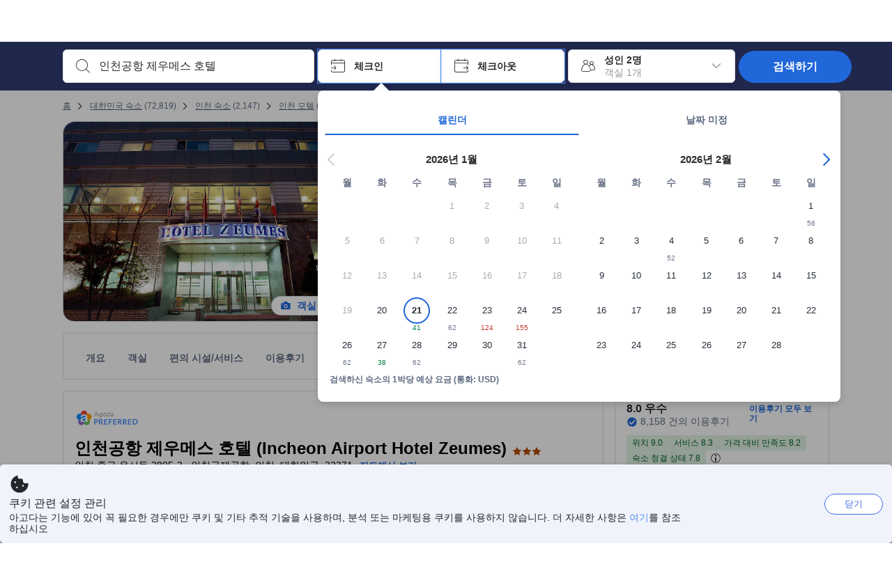

--- FILE ---
content_type: text/html; charset=utf-8
request_url: https://www.agoda.com/ko-kr/incheon-airport-hotel-zeumes/hotel/incheon-kr.html
body_size: 84627
content:

<!DOCTYPE html>
<html lang="ko" kite-lang="ko" class="chrome no-js" dir="ltr">
<head>
    <meta charset="utf-8" />
        <meta name="viewport" content="width=device-width, initial-scale=1.0" />
    
        <meta name="referrer" content="origin-when-cross-origin" />
    
    <title></title>
    <link rel="icon" href="/favicon.ico" />

<script type="text/javascript" id="messagingClientLite">
!function(t,e){if("object"==typeof exports&&"object"==typeof module)module.exports=e();else if("function"==typeof define&&define.amd)define([],e);else{var n=e();for(var r in n)("object"==typeof exports?exports:t)[r]=n[r]}}("undefined"!=typeof self?self:this,(function(){return function(t){var e={};function n(r){if(e[r])return e[r].exports;var i=e[r]={i:r,l:!1,exports:{}};return t[r].call(i.exports,i,i.exports,n),i.l=!0,i.exports}return n.m=t,n.c=e,n.d=function(t,e,r){n.o(t,e)||Object.defineProperty(t,e,{enumerable:!0,get:r})},n.r=function(t){"undefined"!=typeof Symbol&&Symbol.toStringTag&&Object.defineProperty(t,Symbol.toStringTag,{value:"Module"}),Object.defineProperty(t,"__esModule",{value:!0})},n.t=function(t,e){if(1&e&&(t=n(t)),8&e)return t;if(4&e&&"object"==typeof t&&t&&t.__esModule)return t;var r=Object.create(null);if(n.r(r),Object.defineProperty(r,"default",{enumerable:!0,value:t}),2&e&&"string"!=typeof t)for(var i in t)n.d(r,i,function(e){return t[e]}.bind(null,i));return r},n.n=function(t){var e=t&&t.__esModule?function(){return t.default}:function(){return t};return n.d(e,"a",e),e},n.o=function(t,e){return Object.prototype.hasOwnProperty.call(t,e)},n.p="",n(n.s=232)}({0:function(t,e,n){"use strict";n.d(e,"c",(function(){return i})),n.d(e,"a",(function(){return o})),n.d(e,"b",(function(){return u})),n.d(e,"d",(function(){return s})),n.d(e,"g",(function(){return a})),n.d(e,"e",(function(){return c})),n.d(e,"f",(function(){return f}));var r=function(t,e){return(r=Object.setPrototypeOf||{__proto__:[]}instanceof Array&&function(t,e){t.__proto__=e}||function(t,e){for(var n in e)Object.prototype.hasOwnProperty.call(e,n)&&(t[n]=e[n])})(t,e)};function i(t,e){if("function"!=typeof e&&null!==e)throw new TypeError("Class extends value "+String(e)+" is not a constructor or null");function n(){this.constructor=t}r(t,e),t.prototype=null===e?Object.create(e):(n.prototype=e.prototype,new n)}var o=function(){return(o=Object.assign||function(t){for(var e,n=1,r=arguments.length;n<r;n++)for(var i in e=arguments[n])Object.prototype.hasOwnProperty.call(e,i)&&(t[i]=e[i]);return t}).apply(this,arguments)};function u(t,e,n,r){return new(n||(n=Promise))((function(i,o){function u(t){try{a(r.next(t))}catch(t){o(t)}}function s(t){try{a(r.throw(t))}catch(t){o(t)}}function a(t){var e;t.done?i(t.value):(e=t.value,e instanceof n?e:new n((function(t){t(e)}))).then(u,s)}a((r=r.apply(t,e||[])).next())}))}function s(t,e){var n,r,i,o,u={label:0,sent:function(){if(1&i[0])throw i[1];return i[1]},trys:[],ops:[]};return o={next:s(0),throw:s(1),return:s(2)},"function"==typeof Symbol&&(o[Symbol.iterator]=function(){return this}),o;function s(s){return function(a){return function(s){if(n)throw new TypeError("Generator is already executing.");for(;o&&(o=0,s[0]&&(u=0)),u;)try{if(n=1,r&&(i=2&s[0]?r.return:s[0]?r.throw||((i=r.return)&&i.call(r),0):r.next)&&!(i=i.call(r,s[1])).done)return i;switch(r=0,i&&(s=[2&s[0],i.value]),s[0]){case 0:case 1:i=s;break;case 4:return u.label++,{value:s[1],done:!1};case 5:u.label++,r=s[1],s=[0];continue;case 7:s=u.ops.pop(),u.trys.pop();continue;default:if(!(i=u.trys,(i=i.length>0&&i[i.length-1])||6!==s[0]&&2!==s[0])){u=0;continue}if(3===s[0]&&(!i||s[1]>i[0]&&s[1]<i[3])){u.label=s[1];break}if(6===s[0]&&u.label<i[1]){u.label=i[1],i=s;break}if(i&&u.label<i[2]){u.label=i[2],u.ops.push(s);break}i[2]&&u.ops.pop(),u.trys.pop();continue}s=e.call(t,u)}catch(t){s=[6,t],r=0}finally{n=i=0}if(5&s[0])throw s[1];return{value:s[0]?s[1]:void 0,done:!0}}([s,a])}}}Object.create;function a(t){var e="function"==typeof Symbol&&Symbol.iterator,n=e&&t[e],r=0;if(n)return n.call(t);if(t&&"number"==typeof t.length)return{next:function(){return t&&r>=t.length&&(t=void 0),{value:t&&t[r++],done:!t}}};throw new TypeError(e?"Object is not iterable.":"Symbol.iterator is not defined.")}function c(t,e){var n="function"==typeof Symbol&&t[Symbol.iterator];if(!n)return t;var r,i,o=n.call(t),u=[];try{for(;(void 0===e||e-- >0)&&!(r=o.next()).done;)u.push(r.value)}catch(t){i={error:t}}finally{try{r&&!r.done&&(n=o.return)&&n.call(o)}finally{if(i)throw i.error}}return u}function f(t,e,n){if(n||2===arguments.length)for(var r,i=0,o=e.length;i<o;i++)!r&&i in e||(r||(r=Array.prototype.slice.call(e,0,i)),r[i]=e[i]);return t.concat(r||Array.prototype.slice.call(e))}Object.create},1:function(t,e,n){"use strict";(function(t){n.d(e,"a",(function(){return r}));var r=function(){function e(){}return e.current=function(){var e="undefined"!=typeof window?window:"undefined"!=typeof self?self:void 0!==t?t:null;if(!e)throw new Error("Unsupported environment.");return e},e}()}).call(this,n(30))},13:function(t,e,n){"use strict";n.d(e,"a",(function(){return i})),n.d(e,"b",(function(){return r}));var r,i={measurement:0,default:1,log:2};!function(t){t[t.measurement=0]="measurement",t[t.generic=1]="generic",t[t.log=2]="log"}(r||(r={}))},17:function(t,e,n){"use strict";function r(t,e,n){for(var r=n.length,i=0;i<r;i++){var o=n[i];if(o)for(var u in o)o.hasOwnProperty(u)&&t(u,o[u])}}n.d(e,"a",(function(){return r}))},18:function(t,e,n){"use strict";n.d(e,"b",(function(){return i})),n.d(e,"a",(function(){return u}));var r=n(13);function i(t){var e=r.a[t];return e=void 0===e?r.a.default:e}var o={trace:0,debug:1,info:2,warn:3,error:4,fatal:5};function u(t,e){if("measurement"===t){var n=e.name;return delete e.name,n}if("log"===t){var r=o[e.level];return r="number"==typeof r?r:2,delete e.level,r.toString()}return t}},232:function(t,e,n){"use strict";n.r(e),n.d(e,"MessagingClient",(function(){return a}));var r=n(1),i=n(73),o=n(28),u=function(){function t(){this.buffer={items:[]},this.contextData={}}return t.prototype.send=function(e){var n=this.buffer.items,r=t.MaxBufferSize-n.length;r>0&&(e instanceof Array?(r<e.length&&(e=e.slice(0,r)),this.buffer.items=e.concat(n)):this.buffer.items.push(e))},t.prototype.dispose=function(t){this.buffer.items.length=0,t&&t()},t.prototype.environment=function(t){},t.prototype.context=function(t){var e=this.contextData;e.sessionId=t.sessionId||e.sessionId,e.userId=t.userId||e.userId},t.MaxBufferSize=15e3,t}(),s=n(36),a=function(){function t(t){this._test=t}return t.create=function(e){return t.instantiate(e)},t.instantiate=function(e){return(new t).instantiate(e)},t.environment=function(e){return new t(e)},t.prototype.instantiate=function(t){var e,n,r=o.a.get();if(r.environment=r.environment||t,r.test=r.test||this._test,r.messagingClient)return r.messagingClient;var a=new u,c=new s.a(a,new i.a,null!==(n=null===(e=r.environment)||void 0===e?void 0:e.apiKey)&&void 0!==n?n:"");return r.buffer=a.buffer,r.context=a.contextData,r.messagingClient=c,c},t}();r.a.current().MessagingClient=a,a.instantiate()},28:function(t,e,n){"use strict";n.d(e,"a",(function(){return o}));var r=n(1),i="MessagingClient-LiteData",o=function(){function t(){}return t.get=function(){var t=r.a.current();return t[i]||(t[i]={})},t.clear=function(){delete r.a.current()[i]},t}()},30:function(t,e){var n;n=function(){return this}();try{n=n||new Function("return this")()}catch(t){"object"==typeof window&&(n=window)}t.exports=n},35:function(t,e,n){"use strict";n.d(e,"a",(function(){return r}));var r=function(){function t(){}return t.current=function(){return window&&window.__MCJS_EXTENSION_DATA__||{}},t}()},36:function(t,e,n){"use strict";n.d(e,"a",(function(){return y}));var r=n(0),i=function(t){function e(){var n=t.call(this,"Bridge not exist")||this;return Object.setPrototypeOf(n,e.prototype),n}return Object(r.c)(e,t),e}(Error),o=function(t){function e(n){var r=t.call(this,"Unsupported bridge version: ".concat(n))||this;return Object.setPrototypeOf(r,e.prototype),r}return Object(r.c)(e,t),e}(Error),u=function(t){function e(){var n=t.call(this,"Operation Timeout error")||this;return Object.setPrototypeOf(n,e.prototype),n}return Object(r.c)(e,t),e}(Error),s=function(t){function e(n){var r,i,o=this;return(o=t.call(this,(null===(r=n.error)||void 0===r?void 0:r.message)||"Unknown error")||this).code=(null===(i=n.error)||void 0===i?void 0:i.code)||"UNKNOWN",Object.setPrototypeOf(o,e.prototype),o}return Object(r.c)(e,t),e}(Error);function a(t,e){return Object(r.b)(this,void 0,void 0,(function(){var n,i,o;return Object(r.d)(this,(function(r){switch(r.label){case 0:if((n=e.signal).aborted)throw new Error("Operation canceled");i=new AbortController,n.addEventListener("abort",(function(){}),{once:!0,signal:i.signal}),r.label=1;case 1:return r.trys.push([1,,3,4]),[4,t()];case 2:if(o=r.sent(),n.aborted)throw new Error("Operation canceled");return[3,4];case 3:return i.abort(),[7];case 4:return[2,o]}}))}))}function c(t,e){return Object(r.b)(this,void 0,void 0,(function(){function n(){return Object(r.b)(this,void 0,void 0,(function(){return Object(r.d)(this,(function(e){switch(e.label){case 0:return e.trys.push([0,,2,3]),[4,a(t,{signal:o.signal})];case 1:return[2,e.sent()];case 2:return i.abort(),[7];case 3:return[2]}}))}))}var i,o,s,c=this;return Object(r.d)(this,(function(t){switch(t.label){case 0:return i=new AbortController,o=new AbortController,s=function(){return Object(r.b)(c,void 0,void 0,(function(){return Object(r.d)(this,(function(t){return[2,new Promise((function(t,n){var r=setTimeout((function(){i.signal.aborted?t(void 0):(o.abort(),n(new u)),clearTimeout(r)}),e.timeout)}))]}))}))},[4,Promise.race([s(),n()])];case 1:return[2,t.sent()]}}))}))}function f(t){return Object(r.b)(this,void 0,void 0,(function(){return Object(r.d)(this,(function(e){return[2,new Promise((function(e,n){setTimeout((function(){try{var r=t();e(r)}catch(t){n(t)}}),0)}))]}))}))}var l,d=function(){function t(t){this.bridge=t}return t.prototype.postMessage=function(t){return Object(r.b)(this,void 0,void 0,(function(){var e,n,i=this;return Object(r.d)(this,(function(o){switch(o.label){case 0:return[4,c((function(){return Object(r.b)(i,void 0,void 0,(function(){var e=this;return Object(r.d)(this,(function(n){return[2,f((function(){return e.bridge.postMessage(JSON.stringify(t))}))]}))}))}),{timeout:5e3})];case 1:if(e=o.sent(),"error"===(n=JSON.parse(e)).status)throw new s(n);return[2,n]}}))}))},t}(),b=function(){function t(t){this.bridge=t}return t.prototype.postMessage=function(t){return Object(r.b)(this,void 0,void 0,(function(){var e,n=this;return Object(r.d)(this,(function(i){switch(i.label){case 0:return[4,c((function(){return Object(r.b)(n,void 0,void 0,(function(){return Object(r.d)(this,(function(e){return[2,this.bridge.nativePromise("mcjsBridge","postMessage",t)]}))}))}),{timeout:5e3})];case 1:if("error"===(e=i.sent()).status)throw new s(e);return[2,e]}}))}))},t}(),v=function(){function t(t){this.bridge=t}return t.prototype.postMessage=function(t){return Object(r.b)(this,void 0,void 0,(function(){var e,n=this;return Object(r.d)(this,(function(r){switch(r.label){case 0:return[4,c((function(){return n.bridge.postMessage(t)}),{timeout:5e3})];case 1:if("error"===(e=r.sent()).status)throw new s(e);return[2,e]}}))}))},t}();function p(t){var e,n,i,u,a,p,h,m,g,y;return Object(r.b)(this,void 0,void 0,(function(){var w,O,j,_,x,S,M=this;return Object(r.d)(this,(function(E){switch(E.label){case 0:return l?[2,l]:(null===(e=null==t?void 0:t.Capacitor)||void 0===e?void 0:e.isNativePlatform())&&(null===(n=null==t?void 0:t.Capacitor)||void 0===n?void 0:n.isPluginAvailable("mcjsBridge"))?(w=t.Capacitor,[4,c((function(){return w.nativePromise("mcjsBridge","postMessage",{type:"get-bridge-version"})}),{timeout:5e3})]):[3,2];case 1:if("success"!==(S=E.sent()).status)throw new s(S);switch(null===(i=S.data)||void 0===i?void 0:i.version){case 1:return[2,l=new b(t.Capacitor)];default:throw new o(null===(u=S.data)||void 0===u?void 0:u.version)}return[3,7];case 2:return(null===(p=null===(a=null==t?void 0:t.webkit)||void 0===a?void 0:a.messageHandlers)||void 0===p?void 0:p.mcjsBridge)?(O=t.webkit.messageHandlers.mcjsBridge,[4,c((function(){return O.postMessage({type:"get-bridge-version"})}),{timeout:5e3})]):[3,4];case 3:if("success"!==(S=E.sent()).status)throw new s(S);switch(null===(h=S.data)||void 0===h?void 0:h.version){case 1:return[2,l=new v(t.webkit.messageHandlers.mcjsBridge)];default:throw new o(null===(m=S.data)||void 0===m?void 0:m.version)}return[3,7];case 4:return(null==t?void 0:t.mcjsBridge)?(j=t.mcjsBridge,_=function(){return j.postMessage(JSON.stringify({type:"get-bridge-version"}))},[4,c((function(){return Object(r.b)(M,void 0,void 0,(function(){return Object(r.d)(this,(function(t){return[2,f((function(){return _()}))]}))}))}),{timeout:5e3})]):[3,6];case 5:if(x=E.sent(),"success"!==(S=JSON.parse(x)).status)throw new s(S);switch(null===(g=S.data)||void 0===g?void 0:g.version){case 1:return[2,l=new d(t.mcjsBridge)];default:throw new o(null===(y=S.data)||void 0===y?void 0:y.version)}return[3,7];case 6:return[2,void 0];case 7:return[2]}}))}))}var h=n(35),m=n(44),g=n(18),y=function(){function t(t,e,n){this.sender=t,this._time=e,this._apiKey=n,window.addEventListener("message",this.onMessageReceivedFromMimir.bind(this))}return t.prototype.onMessageReceivedFromMimir=function(t){var e,n;if("analytics-extension"===(null===(e=null==t?void 0:t.data)||void 0===e?void 0:e.id))switch(null===(n=t.data)||void 0===n?void 0:n.name){case"enable-debug-mode":this.debug(!0);break;case"disable-debug-mode":this.debug(!1)}},t.prototype.create=function(t,e,n){var r=Number(null==n?void 0:n.timestamp);("number"!=typeof r||isNaN(r)||r<1e5)&&(r=this._time.now());var i={_meta:{timestamp:r,type:t}};return e&&Object(m.a)(i,e),i},t.prototype.send=function(t,e){var n,i;return Object(r.b)(this,void 0,void 0,(function(){var o;return Object(r.d)(this,(function(r){switch(r.label){case 0:if(!t||!t._meta)throw new Error("Message or message type is undefined");t=JSON.parse(JSON.stringify(t)),null!==(n=(i=t._meta).timestamp)&&void 0!==n||(i.timestamp=this._time.now()),t._meta.tabId=h.a.current().tabId,r.label=1;case 1:return r.trys.push([1,3,,4]),[4,this.bridgeToNative(t)];case 2:return r.sent(),[3,4];case 3:return o=r.sent(),this.addBridgeFallbackReason(t,o),this.sender.send(t,e),[3,4];case 4:return[2]}}))}))},t.prototype.bridgeToNative=function(t){return Object(r.b)(this,void 0,void 0,(function(){var e,n,o,u;return Object(r.d)(this,(function(s){switch(s.label){case 0:return[4,p(window)];case 1:if(!(e=s.sent()))throw new i;return delete(n=Object(r.a)({},t))._meta,o=Object(g.a)(t._meta.type,t),u=Object(g.b)(t._meta.type),[4,e.postMessage({type:"send-message",data:{timestamp:t._meta.timestamp||0,messageName:o,partitionKey:"",messageType:u,payload:JSON.stringify(n),apiKey:this._apiKey}})];case 2:return s.sent(),[2]}}))}))},t.prototype.addBridgeFallbackReason=function(t,e){e instanceof i?t._meta.webview_bridge_fallback_reason="BRIDGE_NOT_EXIST":e instanceof o?t._meta.webview_bridge_fallback_reason="UNSUPPORTED_BRIDGE_VERSION":e instanceof u?t._meta.webview_bridge_fallback_reason="BRIDGE_TIMEOUT_ERROR":e instanceof s?t._meta.webview_bridge_fallback_reason=e.code:e instanceof Error?t._meta.webview_bridge_fallback_reason=e.message:t._meta.webview_bridge_fallback_reason="UNKNOWN_ERROR"},t.prototype.debug=function(t,e){this.sender.environment({debug:t,logs:e})},t.prototype.context=function(t){this.sender.context(t)},t}()},44:function(t,e,n){"use strict";n.d(e,"a",(function(){return i}));var r=n(17);function i(t){for(var e=[],n=1;n<arguments.length;n++)e[n-1]=arguments[n];return t||(t={}),Object(r.a)((function(e,n){void 0===t[e]&&(t[e]=n)}),t,e),t}},73:function(t,e,n){"use strict";n.d(e,"a",(function(){return r}));var r=function(){function t(){}return t.prototype.now=function(){return+new Date},t}()}})}));
</script><script type="text/javascript">
const messagingClient = MessagingClient.instantiate();

function loadErrorHandler(err) {
    const src = err.path[0].src;
    const href = err.path[0].href;
    var message = ["could not load", src ? src : href].join(" ");
    try {
        const log = messagingClient.create('log', { logLevel: 'error', message: message, applicationName: 'cronos', loggerName: 'Fe.Cronos.Logger' });
        messagingClient.send(log);
    }
    catch (exception) {
    }
}
</script>    
    <link rel='preload' href='https://cdn6.agoda.net/cdn-accom-web/js/assets/browser-bundle/6055-658e3d4298d7.js' as='script'><link rel='preload' href='https://cdn6.agoda.net/cdn-accom-web/js/assets/browser-bundle/2305-fa8e06b38628.js' as='script'><link rel='preload' href='https://cdn6.agoda.net/cdn-accom-web/js/assets/browser-bundle/property-1a2c6d15d871.js' as='script'>

    

    <link rel='preconnect' href='https://cdn10.agoda.net' crossorigin>
    <link rel='preconnect' href='//pix10.agoda.net' crossorigin>
    <link rel='preconnect' href='https://secure.agoda.com' >




<style type="text/css">body{overflow-y:scroll}.NavBar--sticky.NavBar--hide{display:none}.container-agoda{padding:0;margin:16px auto}@media screen and (min-width:1100px){.container-agoda{width:1100px;padding:0;margin:0 auto}}@media(max-width:1024px){.container-agoda{width:940px;padding:0;margin:0 auto}}.MosaicReloaded__PlaceHolder{display:flex;flex-direction:row-reverse}.Searchbox--horizontal{display:flex;justify-content:center}.SearchBoxContainer--package>.Searchbox--horizontal{display:block}.Searchbox__wrapper{display:inline-flex}.SearchBoxContainer--compact .Searchbox__wrapper{margin:0}.Searchbox__wrapper .IconBox.IconBox--autocomplete{margin-right:5px;min-width:auto}.Searchbox__wrapper .IconBox.IconBox--checkIn{min-width:177px}.Searchbox__wrapper .IconBox.IconBox--checkOut{min-width:177px}.Searchbox__wrapper .IconBox.IconBox--occupancy{min-width:240px}.Searchbox__searchButton{min-width:130px}.Breadcrumb-placeholder{height:40px;font-size:12px}.BreadCrumb-hotel_item{display:inline-block}.breadcrumbRegionName__h1{font-size:12px;font-weight:400}.Breadcrumb-PlaceHolder{border-bottom:1px solid #eee}.MosaicReloaded__PlaceHolder .NorthstarSideContent{max-width:324px;width:100%}html[dir=ltr] .MosaicReloaded__PlaceHolder .NorthstarSideContent{width:25%;padding-left:16px}html[dir=rtl] .MosaicReloaded__PlaceHolder .NorthstarSideContent{width:25%;padding-right:16px}.MosaicReloaded__PlaceHolder .NorthstarMainContent{width:75%;display:flex;flex-direction:column}html[dir=ltr] .MosaicReloaded__PlaceHolder .NorthstarMainContent{float:right}html[dir=rtl] .MosaicReloaded__PlaceHolder .NorthstarMainContent{float:left}.MosaicReloaded__PlaceHolder .NorthstarCard{border-radius:4px}.MosaicReloaded__PlaceHolder .MosaicReloaded{height:350px;width:100%;position:relative;margin-bottom:10px;display:flex;flex-direction:row}.MosaicReloaded__PlaceHolder .MosaicReloaded__SqOne{height:100%;width:50%;position:relative}html[dir=ltr] .MosaicReloaded__PlaceHolder .MosaicReloaded__SqOne{border-top-left-radius:4px;border-bottom-left-radius:4px}html[dir=rtl] .MosaicReloaded__PlaceHolder .MosaicReloaded__SqOne{border-top-right-radius:4px;border-bottom-right-radius:4px}.MosaicReloaded__SqRight-Container{display:flex;flex-direction:column;height:350px;width:50%}html[dir=ltr] .MosaicReloaded__SqRight-Container{margin-left:2px}html[dir=rtl] .MosaicReloaded__SqRight-Container{margin-right:2px}.MosaicReloaded__PlaceHolder .MosaicReloaded__SqTwo{height:226px;width:100%}html[dir=ltr] .MosaicReloaded__PlaceHolder .MosaicReloaded__SqTwo{border-top-right-radius:4px}html[dir=rtl] .MosaicReloaded__PlaceHolder .MosaicReloaded__SqTwo{border-top-left-radius:4px}.MosaicReloaded__SqSmall-Container{display:flex;flex-direction:row;justify-content:space-between;width:100%;margin-top:2px}.MosaicReloaded__PlaceHolder .MosaicReloaded__SqThree{height:130px;width:49.5%}html[dir=ltr] .MosaicReloaded__PlaceHolder .MosaicReloaded__SqThree{right:168px}html[dir=rtl] .MosaicReloaded__PlaceHolder .MosaicReloaded__SqThree{left:168px}.MosaicReloaded__PlaceHolder .MosaicReloaded__SqFour{height:130px;width:49.5%}html[dir=ltr] .MosaicReloaded__PlaceHolder .MosaicReloaded__SqFour{border-bottom-right-radius:4px}html[dir=rtl] .MosaicReloaded__PlaceHolder .MosaicReloaded__SqFour{border-bottom-left-radius:4px}.MosaicReloaded__PlaceHolder .MosaicReloaded__SqOne,.MosaicReloaded__PlaceHolder .MosaicReloaded__SqTwo,.MosaicReloaded__PlaceHolder .MosaicReloaded__SqThree,.MosaicReloaded__PlaceHolder .MosaicReloaded__SqFour,.MosaicReloaded__PlaceHolder .ReviewPlate,.MosaicReloaded__PlaceHolder .HeaderPlate,.MosaicReloaded__PlaceHolder .ReviewsCombo,.MosaicReloaded__PlaceHolder .ReviewsSnippet{-webkit-animation:mosaic-loading 2.2s cubic-bezier(.85,.15,.15,.85) infinite;-moz-animation:mosaic-loading 2.2s cubic-bezier(.85,.15,.15,.85) infinite;-o-animation:mosaic-loading 2.2s cubic-bezier(.85,.15,.15,.85) infinite;animation:mosaic-loading 2.2s cubic-bezier(.85,.15,.15,.85) infinite;border:none;background-color:#f6f6f6}.MosaicReloaded__PlaceHolder .MosaicReloaded__SqTwo{-webkit-animation-delay:.6s;-moz-animation-delay:.6s;-o-animation-delay:.6s;animation-delay:.6s}.MosaicReloaded__PlaceHolder .MosaicReloaded__SqThree{-webkit-animation-delay:1.2s;-moz-animation-delay:1.2s;-o-animation-delay:1.2s;animation-delay:1.2s}.MosaicReloaded__PlaceHolder .MosaicReloaded__SqFour{-webkit-animation-delay:.4s;-moz-animation-delay:.4s;-o-animation-delay:.4s;animation-delay:.4s}.MosaicReloaded__PlaceHolder .Miscellaneous__Container{display:table;margin-top:16px;width:100%}.MosaicReloaded__PlaceHolder .NorthstarSideContent{width:324px}html[dir=ltr] .MosaicReloaded__PlaceHolder .NorthstarSideContent{float:right;padding-left:16px}html[dir=rtl] .MosaicReloaded__PlaceHolder .NorthstarSideContent{float:left;padding-right:16px}#PropertyPlaceholder.MosaicReloaded__PlaceHolder .NorthstarMainContent{width:776px}.MosaicReloaded__PlaceHolder .ReviewPlate{height:779px;-webkit-animation-delay:1.2s;-moz-animation-delay:1.2s;-o-animation-delay:1.2s;animation-delay:1.2s}.MosaicReloaded__PlaceHolder .HeaderPlate{height:115px;-webkit-animation-delay:1.2s;-moz-animation-delay:1.2s;-o-animation-delay:1.2s;animation-delay:1.2s}.MosaicReloaded__PlaceHolder .ReviewsCombo{margin-top:10px;height:195px;-webkit-animation-delay:.2s;-moz-animation-delay:.2s;-o-animation-delay:.2s;animation-delay:.2s}.MosaicReloaded__PlaceHolder .ReviewsSnippet{margin-top:10px;height:90px;-webkit-animation-delay:1.72s;-moz-animation-delay:1.72s;-o-animation-delay:1.72s;animation-delay:1.72s}@media(max-width:1024px){.Searchbox__wrapper .IconBox.IconBox--autocomplete{min-width:260px}.Searchbox__wrapper .IconBox.IconBox--occupancy{min-width:190px}}@-webkit-keyframes mosaic-loading{0%{background-color:#f6f6f6}50%{background-color:#eee}100%{background-color:#f6f6f6}}@-moz-keyframes mosaic-loading{0%{background-color:#f6f6f6}50%{background-color:#eee}100%{background-color:#f6f6f6}}@-o-keyframes mosaic-loading{0%{background-color:#f6f6f6;}50%{background-color:#eee;}100%{background-color:#f6f6f6;}}@keyframes mosaic-loading{0%{background-color:#f6f6f6}50%{background-color:#eee}100%{background-color:#f6f6f6}}</style>

    
<script>
    try {
    !function(e,t){if("object"==typeof exports&&"object"==typeof module)module.exports=t();else if("function"==typeof define&&define.amd)define([],t);else{var n=t();for(var r in n)("object"==typeof exports?exports:e)[r]=n[r]}}(window,(function(){return function(e){var t={};function n(r){if(t[r])return t[r].exports;var i=t[r]={i:r,l:!1,exports:{}};return e[r].call(i.exports,i,i.exports,n),i.l=!0,i.exports}return n.m=e,n.c=t,n.d=function(e,t,r){n.o(e,t)||Object.defineProperty(e,t,{enumerable:!0,get:r})},n.r=function(e){"undefined"!=typeof Symbol&&Symbol.toStringTag&&Object.defineProperty(e,Symbol.toStringTag,{value:"Module"}),Object.defineProperty(e,"__esModule",{value:!0})},n.t=function(e,t){if(1&t&&(e=n(e)),8&t)return e;if(4&t&&"object"==typeof e&&e&&e.__esModule)return e;var r=Object.create(null);if(n.r(r),Object.defineProperty(r,"default",{enumerable:!0,value:e}),2&t&&"string"!=typeof e)for(var i in e)n.d(r,i,function(t){return e[t]}.bind(null,i));return r},n.n=function(e){var t=e&&e.__esModule?function(){return e.default}:function(){return e};return n.d(t,"a",t),t},n.o=function(e,t){return Object.prototype.hasOwnProperty.call(e,t)},n.p="",n(n.s=35)}({35:function(e,t,n){"use strict";Object.defineProperty(t,"__esModule",{value:!0}),n(36)},36:function(e,t){var n,r,i,o,u,f,c,a,l,p,s,d;u={passive:!0,capture:!0},f=new Date,c=function(){o=[],r=-1,n=null,s(addEventListener)},a=function(e,t){n||(n=t,r=e,i=new Date,s(removeEventListener),l())},l=function(){if(r>=0&&r<i-f){var e={entryType:"first-input",name:n.type,target:n.target,cancelable:n.cancelable,startTime:n.timeStamp,processingStart:n.timeStamp+r};o.forEach((function(t){t(e)})),o =[]}},p =function(e){if(e.cancelable){var t=(e.timeStamp>
        1e12?new Date:performance.now())-e.timeStamp;"pointerdown"==e.type?function(e,t){var n=function(){a(e,t),i()},r=function(){i()},i=function(){removeEventListener("pointerup",n,u),removeEventListener("pointercancel",r,u)};addEventListener("pointerup",n,u),addEventListener("pointercancel",r,u)}(t,e):a(t,e)}},s=function(e){["mousedown","keydown","touchstart","pointerdown"].forEach((function(t){return e(t,p,u)}))},d="hidden"===document.visibilityState?0:1/0,addEventListener("visibilitychange",(function e(t){"hidden"===document.visibilityState&&(d=t.timeStamp,removeEventListener("visibilitychange",e,!0))}),!0),c(),self.webVitals={firstInputPolyfill:function(e){o.push(e),l()},resetFirstInputPolyfill:c,get firstHiddenTime(){return d}}}})}));
    } catch(e) {
        window.webVitalsPolyfillDebugInfo = e;
    }
    window.performanceClientContext = {"isEnabled":true,"clientProfile":{"Device":1,"Os":2,"Client":1,"SubClient":0}} ?? {};
</script>



            <script type="text/javascript" id="EdgeRedirect">
                try {
                    if (/MSIE \d|Trident.*rv:/.test(navigator.userAgent)) {
                        function getCookie(cname) {
                            var name = cname + "=";
                            var decodedCookie = decodeURIComponent(document.cookie);
                            var ca = decodedCookie.split(';');
                            for (var i = 0; i < ca.length; i++) {
                                var c = ca[i];
                                while (c.charAt(0) == ' ') {
                                    c = c.substring(1);
                                }
                                if (c.indexOf(name) == 0) {
                                    return c.substring(name.length, c.length);
                                }
                            }
                            return "";
                        }

                        function updateQueryStringParameter(uri, key, value) {
                            var re = new RegExp("([?&])" + key + "=.*?(&|$)", "i");
                            var separator = uri.indexOf('?') !== -1 ? "&" : "?";
                            if (uri.match(re)) {
                                return uri.replace(re, '$1' + key + "=" + value + '$2');
                            }
                            else {
                                return uri + separator + key + "=" + value;
                            }
                        }

                        var tracker = getCookie("agoda.user.03").split("&")[0].replace("UserId=", "");
                        window.location = 'microsoft-edge:' + updateQueryStringParameter(window.location.href, "follow_redirect", tracker);
                        // fall back url if cannot go to Edge browser
                        setTimeout(function () {
                            window.location = 'https://go.microsoft.com/fwlink/?linkid=2135547';
                        }, 1);
                    }
                } catch (e) {
                    // do nothing
                }
            </script>
        <script type="text/javascript" id="IEPromisePolyfill">
    !function (e, n) { "object" == typeof exports && "undefined" != typeof module ? n() : "function" == typeof define && define.amd ? define(n) : n() }(0, function () { "use strict"; function e() { } function n(e) { if (!(this instanceof n)) throw new TypeError("Promises must be constructed via new"); if ("function" != typeof e) throw new TypeError("not a function"); this._state = 0, this._handled = !1, this._value = undefined, this._deferreds = [], f(e, this) } function t(e, t) { for (; 3 === e._state;)e = e._value; 0 !== e._state ? (e._handled = !0, n._immediateFn(function () { var n = 1 === e._state ? t.onFulfilled : t.onRejected; if (null !== n) { var i; try { i = n(e._value) } catch (f) { return void r(t.promise, f) } o(t.promise, i) } else (1 === e._state ? o : r)(t.promise, e._value) })) : e._deferreds.push(t) } function o(e, t) { try { if (t === e) throw new TypeError("A promise cannot be resolved with itself."); if (t && ("object" == typeof t || "function" == typeof t)) { var o = t.then; if (t instanceof n) return e._state = 3, e._value = t, void i(e); if ("function" == typeof o) return void f(function (e, n) { return function () { e.apply(n, arguments) } }(o, t), e) } e._state = 1, e._value = t, i(e) } catch (u) { r(e, u) } } function r(e, n) { e._state = 2, e._value = n, i(e) } function i(e) { 2 === e._state && 0 === e._deferreds.length && n._immediateFn(function () { e._handled || n._unhandledRejectionFn(e._value) }); for (var o = 0, r = e._deferreds.length; r > o; o++)t(e, e._deferreds[o]); e._deferreds = null } function f(e, n) { var t = !1; try { e(function (e) { t || (t = !0, o(n, e)) }, function (e) { t || (t = !0, r(n, e)) }) } catch (i) { if (t) return; t = !0, r(n, i) } } var u = function (e) { var n = this.constructor; return this.then(function (t) { return n.resolve(e()).then(function () { return t }) }, function (t) { return n.resolve(e()).then(function () { return n.reject(t) }) }) }, c = setTimeout; n.prototype["catch"] = function (e) { return this.then(null, e) }, n.prototype.then = function (n, o) { var r = new this.constructor(e); return t(this, new function (e, n, t) { this.onFulfilled = "function" == typeof e ? e : null, this.onRejected = "function" == typeof n ? n : null, this.promise = t }(n, o, r)), r }, n.prototype["finally"] = u, n.all = function (e) { return new n(function (n, t) { function o(e, f) { try { if (f && ("object" == typeof f || "function" == typeof f)) { var u = f.then; if ("function" == typeof u) return void u.call(f, function (n) { o(e, n) }, t) } r[e] = f, 0 == --i && n(r) } catch (c) { t(c) } } if (!e || "undefined" == typeof e.length) throw new TypeError("Promise.all accepts an array"); var r = Array.prototype.slice.call(e); if (0 === r.length) return n([]); for (var i = r.length, f = 0; r.length > f; f++)o(f, r[f]) }) }, n.resolve = function (e) { return e && "object" == typeof e && e.constructor === n ? e : new n(function (n) { n(e) }) }, n.reject = function (e) { return new n(function (n, t) { t(e) }) }, n.race = function (e) { return new n(function (n, t) { for (var o = 0, r = e.length; r > o; o++)e[o].then(n, t) }) }, n._immediateFn = "function" == typeof setImmediate && function (e) { setImmediate(e) } || function (e) { c(e, 0) }, n._unhandledRejectionFn = function (e) { void 0 !== console && console && console.warn("Possible Unhandled Promise Rejection:", e) }; var l = function () { if ("undefined" != typeof self) return self; if ("undefined" != typeof window) return window; if ("undefined" != typeof global) return global; throw Error("unable to locate global object") }(); l.Promise ? l.Promise.prototype["finally"] || (l.Promise.prototype["finally"] = u) : l.Promise = n });
</script>

    <text>
        <script>propertyPageParamsPromise=Promise.resolve()</script>
    </text>

    <text>
        <script>window.propertyPageParams={cronosDetails:null,droneDesignSystemContext:{experiment:{isMigratingNotificationToAccessibleColor:!0,deprecateInaccessibleColor:!0,isToggleButtonAccessibilityColorFix:!0,isToggleButtonA11yContrastFix:!0,iconsMigrationToV3:!0,isGetDroneContextFromWindow:!0,radioCheckboxA11yContrastFix:!0,searchFieldMinHeight:!0,incorrectInertAttrOnCarouselWhenResizing:!1,isMigratingChipToAccessibleColor:!1,isMigratingBadgeToAccessibleColor:!0,carouselMigrationToV3:!1,rurubuAccessibleColor:!1,japanicanAccessibleColor:!1,inputV2A11yBorderContrastFix:!1,migrateDeprecatedColorTokenUsage:!0,dropdownTriggerV2ComboboxRole:!0,migrateColorPairAccessibleTokenUsage:!1,accessibleInactiveBorder:!1,iconAssetsMigrationToV3:!1,migrateInputV2ToV3UI:!1,notificationTitleTagFix:!1,cxpRGA11yFix:!0,dividerHeightStretch:!0,useBackgroundColorTransitionOverlayAnimation:!0,overlayComponentFix:!1,datePickerInteractiveStateContrastFix:!0,searchFieldAccessibleTextColorFix:!0,accessibleRadialLoader:!1,bottomSheetMediumSizeUpdate:!1,accordionTriggerContrastFix:!0,formControlSizeChange:!1,chipInteractiveStateContrastFix:!1,tooltipMaxWidthFix:!1,fixNotificationFocus:!1,buttonInteractiveStateContrastFix:!1,modalActionButtonIconFix:!1,accessibleTargetSizeBadge:!1,datePickerLabelImprovement:!1,tabItemA11yFix:!1,breadcrumbSemanticFix:!0,paginationSemanticFix:!0,gridSizeFallback:!0,alwaysMountTooltip:!0},locale:"ko-kr",direction:"ltr",platform:"web",cdnBaseUrl:"https://cdn10.agoda.net"}};window.droneDesignSystemContext={experiment:{isMigratingNotificationToAccessibleColor:!0,deprecateInaccessibleColor:!0,isToggleButtonAccessibilityColorFix:!0,isToggleButtonA11yContrastFix:!0,iconsMigrationToV3:!0,isGetDroneContextFromWindow:!0,radioCheckboxA11yContrastFix:!0,searchFieldMinHeight:!0,incorrectInertAttrOnCarouselWhenResizing:!1,isMigratingChipToAccessibleColor:!1,isMigratingBadgeToAccessibleColor:!0,carouselMigrationToV3:!1,rurubuAccessibleColor:!1,japanicanAccessibleColor:!1,inputV2A11yBorderContrastFix:!1,migrateDeprecatedColorTokenUsage:!0,dropdownTriggerV2ComboboxRole:!0,migrateColorPairAccessibleTokenUsage:!1,accessibleInactiveBorder:!1,iconAssetsMigrationToV3:!1,migrateInputV2ToV3UI:!1,notificationTitleTagFix:!1,cxpRGA11yFix:!0,dividerHeightStretch:!0,useBackgroundColorTransitionOverlayAnimation:!0,overlayComponentFix:!1,datePickerInteractiveStateContrastFix:!0,searchFieldAccessibleTextColorFix:!0,accessibleRadialLoader:!1,bottomSheetMediumSizeUpdate:!1,accordionTriggerContrastFix:!0,formControlSizeChange:!1,chipInteractiveStateContrastFix:!1,tooltipMaxWidthFix:!1,fixNotificationFocus:!1,buttonInteractiveStateContrastFix:!1,modalActionButtonIconFix:!1,accessibleTargetSizeBadge:!1,datePickerLabelImprovement:!1,tabItemA11yFix:!1,breadcrumbSemanticFix:!0,paginationSemanticFix:!0,gridSizeFallback:!0,alwaysMountTooltip:!0},locale:"ko-kr",direction:"ltr",platform:"web",cdnBaseUrl:"https://cdn10.agoda.net"}</script>
    </text>

    <div id="seo-data"></div>

        <script>window.shouldOptimizeLCP=!0</script>

</head>

<body class="NewHotel desktop BWHF-4821 ltr themed theme-agoda">
    <div id="mockDataEnabled" value="False"></div>
    <div id="login-react-popup"></div>
    <div id="login-react-root"></div>
    <div id="pointsmax-panel-react-root" data-hotel-id="" data-signin-landing=""></div>

    <input id="backwardRequestVerificationToken"
           name="backwardRequestVerificationToken"
           type="hidden"
           value="75kdF66UrMGwY2rxWla6ntkv7PhejF68ceCM2u5mCAg=:YKoNvrYQYi4pi2BdfVFDnWdvqsk=" />

<input id="requestVerificationToken"
       name="requestVerificationToken"
       type="hidden"
       value="CfDJ8Dkuqwv-0VhLoFfD8dw7lYyzD7toEKHLfGSTSmAdHFjoEce8V-_uJLI27dCocRPmWCShH855alqV7De9da9qtemn0DRgin3ADiir32r03hppKHzhZ5AE4UZqRS0pe5yiUsZ2tTdjvXQcGHKtZdgaWxU" />


    <style>
        .backgroundSpace {
            position: absolute;
            top: 0;
            left: 0;
            overflow: hidden;
            width: 100%;
            height: 100%;
            z-index: -1;
        }

        .backgroundContainer {
            width: 90vw;
            height: 90vh;
        }
    </style>
    <div class="backgroundSpace" data-lcp="false">
                                                                                                                                                                                                                                                                                                                                                           
        <div class="backgroundContainer"></div>
                                                                                                                                                                                                                                                                                                                                                           
    </div>

<script>
    (function () {
        var method;
        var noop = function () { };
        var methods = [
            'assert', 'clear', 'count', 'debug', 'dir', 'dirxml', 'error',
            'exception', 'group', 'groupCollapsed', 'groupEnd', 'info', 'log',
            'markTimeline', 'profile', 'profileEnd', 'table', 'time', 'timeEnd',
            'timeline', 'timelineEnd', 'timeStamp', 'trace', 'warn'
        ];
        var length = methods.length;
        var console = (window.console = window.console || {});

        while (length--) {
            method = methods[length];
            if (!console[method]) {
                console[method] = noop;
            }
        }

    }());
    window.loginParamsUrl = '/api/ko-kr/Login/Params';
    window.feMsgConfig = {"Environment":"production","Cluster":"as","DC":"as","PageTypeId":7,"Disable":true};
    window.ssoUrl = null;
    window.ssoLogoutUrl = null;

    var whitelabel = { theme: 'theme-agoda' };
    var agoda = agoda || {};
    agoda.isCronos = true;
    agoda.userDevice = {
        mobileDeviceType: 'NOTMOBILE',
        devicePlatformId: 1,
        deviceType: 'desktop'
    };
    agoda.featureList = {"RegulationShowExclusivePriceSetting":{},"ShowGoogleLogin":{}};
    agoda.isBrazeEnabled = true;
    agoda.login = { isReact: true };
    agoda.BrazeSettings = {"IsEnabled":false,"IsEnabledLogin":false,"IsWhiteLabelEnabled":false,"IsAllowOrigin":false,"IsNonLoginEnabled":false,"AllowPages":[],"ExcludeAids":[]};
</script>



<script>
    window.agoda = window.agoda || {};
    window.agoda.bVariantsConfig = {"expids":["HERMES-4219","WLPLAUNCH-1674","BWHF-3505","JTBFP-615","CLICK-176-UCS","LT-1680","LT-1482-RED","PFE-12138","INSTANT-ACCRUAL","PFE-12250","CONTENTAPP-1489","CONTENTAPP-1871","CARTPACK-945","BWHF-5118","UNISAVE-374","AVENGERS-2987","PFE-12545","LT-1702","AVENGERS-2890","PFE-12556","JTBUAT-313","WLPLAUNCH-1674","AVENGERS-2987","WLPLAUNCH-1674","ICBE-192","CLICK-176-UCS","AVENGERS-2987","ACT-5422","JTBUAT-313","AVENGERS-2890","ADSREQ-1614","PKGWEB-494","PMARKETING-3307","WLPLAUNCH-1674","JTBFP-615","LT-1702","PFE-12250","BWHF-4821","ROOMIE-2041","CARTPACK-945","BWHF-5118","UNISAVE-374","LT-1537","AVENGERS-2987","PFE-12545","AVENGERS-2890","PFE-12556","JTBUAT-313","BWHF-5582"],"unseenExpids":{"login-4217":false},"endpoint":"/api/cronos/layout/unseenexperiments/send","expiry":0}
</script>

<script>
    var agoda = window.agoda || {};
    agoda.pageConfig =  {"correlationId":"d37dca11-62cc-41a7-a9d6-e28767731993","analyticsSessionId":"127943466040199128","pageTypeId":7,"realLanguageId":9,"languageId":9,"origin":"US","stateCode":"OH","cid":-1,"tag":"","userId":"2cfd102e-ecd5-4542-97e7-fb1989c22a6e","whitelabelid":1,"loginLvl":0,"storefrontId":3,"currencyId":7,"currencyCode":"USD","htmlLanguage":"ko-kr","cultureInfoName":"ko-kr","machineName":"as-pc-3f-acm-web-user-5cdfbfc894-tx75j","trafficGroupId":4,"sessionId":"eknk33msqx3b0edl2o5r04hd","trafficSubGroupId":4,"aid":130243,"useFullPageLogin":true,"cttp":2,"isRealUser":true,"mode":"production","utm_medium":"","utm_source":"","utm_campaign":"","utm_content":"","utm_term":"","browserFamily":"Chrome","cdnDomain":"agoda.net"};
    agoda.userDevice =  {"devicePlatformId":1,"deviceType":"desktop","mobileDeviceType":"NOTMOBILE"};
    agoda.userAgentInfo =  {"isPrerender":false};
    agoda.rumpagetype = 'NewHotel';
    window.webgateApiUrl = 'https://www.agoda.com';
    window.gatewayApiUrl = '//www.agoda.com/api/gw';
</script>
<script>
    var agoda = agoda || {};
    agoda.features = {"agodaHomes":{},"flights":{},"pointsMax":{},"accommodation":{},"agodaCash":{},"cashBack":{},"comparePrices":{},"reviews":{"isOverheardHomeEnabled":true,"propertyRatingScale":10,"propertyDefaultProvider":-1,"isSubmissionEnabled":true,"isStarRatingPopupEnabled":true},"agodaVip":{},"currency":{"isCurrencySwitchRequired":true,"priceDisplay":true},"language":{"isLanguageSwitchRequired":true,"defaultLanguage":"en-us"},"footerAncillaryLinks":{},"trendingDataContents":{},"branding":{"brands":["agoda","priceline","kayak","rental-cars","booking-com","open-table"],"brandsWithText":[]},"userManageBooking":{"isHotelEnabled":true,"isFlightEnabled":true},"userMessaging":{},"userProfile":{"isSocialEnabled":true,"isPaymentEnabled":true,"isEmailSubscriptionEnabled":true},"favorites":{},"facebookLogin":{},"stacklaWidget":{},"hygienePlusBanner":{},"featuredLuxuryHotel":{},"bestPriceGuarantee":{},"accountProviders":{"mobileNumber":true},"manageMyBookings":{"showContactProperty":true,"showQuickAnswers":true,"showAirportTransfer":true,"showExternalBookingId":false},"chinaMarket":{},"login":{"showBenefits":true,"resetPasswordRedirect":false},"signUp":{},"tealium":{"account":"agoda"},"privateSale":{},"googleMaps":{"parameters":{"channel":"agoda","client":"gme-booking","key":"AIzaSyC8COgFCyVzK5lDTEqp__tEGkTqRPnIjkM"}},"groundTransport":{},"flightHotelPackages":{"backgroundUrl":"https://cdn6.agoda.net/images/PACKAGES-251/default/pkg_headbg_modifysearch@2x.jpg","mobileSearchHeaderBackground":null},"multiHotelPackages":{},"connectedTrip":{},"myBookingsButton":{"buttonBehavior":"link"},"occupancyOptions":{"showOccupancyOptions":true,"solo":true,"couple":true,"family":true,"group":true,"business":true},"themedDomestic":{},"flightCrossSellHotel":{},"coupons":{"pageVersion":1},"activities":{},"navigationProductMenu":{"accommodations":{"isEnabled":true,"isMultiProductPanelEnabled":false},"flights":{"isEnabled":true,"isMultiProductPanelEnabled":false},"packages":{"isEnabled":true,"isMultiProductPanelEnabled":false},"deals":{"isEnabled":true,"isMultiProductPanelEnabled":false},"homes":{"isEnabled":true,"isMultiProductPanelEnabled":false},"airportsTransfer":{"isEnabled":true,"isMultiProductPanelEnabled":false},"carRentals":{"isEnabled":true,"isMultiProductPanelEnabled":false},"thingsToDo":{"isEnabled":false,"isMultiProductPanelEnabled":false},"cruises":{"isEnabled":false,"isMultiProductPanelEnabled":false},"tourTravel":{"isEnabled":false,"isMultiProductPanelEnabled":false},"activities":{"isEnabled":true,"isMultiProductPanelEnabled":true}},"redirectToApp":{},"shoppingCart":{},"logo":{"locales":{"default":{"name":"agoda-color-default","url":"images/kite-js/logo/agoda/color-default.svg"}},"width":89,"height":37},"agodaPreferred":{},"bookOnRequest":{},"shoppingCartIconStyle":{"size":"xl2"},"taxAndFeeLabelInCart":{"withPassenger":false},"showTimeLimitedOffers":{},"directPartners":{"bzbciti":{"partnerNameCms":304930,"logoImageUrl":"https://cdn6.agoda.net/images/external_loyalty/partners/Buzzbees/logo-citi.svg","loginRedirectUrl":"/partner/bzbciti/login","cms":{"partnerannouncementprelogintext":301576,"loginredirectconfirmationmodalcancelbuttonlabel":252233,"tncinitialtext":143881,"redemptionboxredeembuttonactivelabel":134503,"redemptionpricebannerdisplaytext":277306,"loginpanelbodytext":301575,"loginpanelheadertext":301574,"redeempointsamountexceedsbookingamounterrortext":142639,"maxpointsapplylabel":301581,"loginredirectconfirmationmodalbodytext":301578,"redemptionboxtitle":134501,"loginredirectconfirmationmodalheadertext":301577,"rewardsbalancetext":257840,"programdisplayeconomicstext":252241,"redemptionboxredeembuttoninactivelabel":134502,"loginpanelloginbuttonlabel":134499,"pricebreakdownredemptionlineitemlabel":301583,"partnerannouncementpostlogintext":301582,"bookingamountislessthanminimumbookingamounterrortext":142640,"redemptionboxrewardfiatequivalentlabel":258529,"programdisplaybalancelabel":252234,"loginredirectconfirmationmodalprimarybuttonlabel":292420,"redeempointsamountexceedsavailableamounterrortext":150023,"pricebreakdownredemptionlineitemtext":258908,"tnclattertext":143882,"redeempointsamountlessthanminredeempointerrortext":143476},"showLoginRedirectConfirmationModal":true,"programDisplayEconomicsPtcMultiplier":1,"maxPointsEnabled":true,"programs":[{"key":"bzbciti","logoUrl":"https://cdn6.agoda.net/images/external_loyalty/partners/Buzzbees/logo-citi.svg","cms":{"pricebreakdownredemptionlineitemlabel":301583,"pricebreakdownredemptionlineitembookingdetailpointsunit":301579,"pricebreakdownredemptionlineitembookingdetaillabel":301583,"displaybalanceunit":301579,"redemptionboxtitle":134501,"pricebreakdownredemptionlineitempointsunit":301579,"displaybalanceeconomicunit":301580},"sortOrder":1}]},"bzbnpl":{"partnerNameCms":316159,"logoImageUrl":"https://cdn6.agoda.net/images/external_loyalty/partners/Buzzbees/logo_nestle2.svg","loginRedirectUrl":"/partner/bzbnpl/login","cms":{"loginredirectconfirmationmodalcancelbuttonlabel":252233,"programdisplayeconomicstext":252241,"redemptionboxredeembuttoninactivelabel":134502,"tncinitialtext":143881,"loginpanelloginbuttonlabel":134499,"redemptionboxredeembuttonactivelabel":134503,"redemptionpricebannerdisplaytext":277306,"loginpanelbodytext":311216,"loginpanelheadertext":311215,"redeempointsamountexceedsbookingamounterrortext":142639,"maxpointsapplylabel":301581,"loginredirectconfirmationmodalbodytext":301578,"pricebreakdownredemptionlineitemlabel":301583,"bookingamountislessthanminimumbookingamounterrortext":142640,"redemptionboxtitle":134501,"redemptionboxrewardfiatequivalentlabel":258529,"programdisplaybalancelabel":252234,"loginredirectconfirmationmodalprimarybuttonlabel":292420,"redeempointsamountexceedsavailableamounterrortext":150023,"pricebreakdownredemptionlineitemtext":258908,"tnclattertext":143882,"loginredirectconfirmationmodalheadertext":301577,"rewardsbalancetext":257840,"redeempointsamountlessthanminredeempointerrortext":143476},"showLoginRedirectConfirmationModal":true,"programDisplayEconomicsPtcMultiplier":1,"maxPointsEnabled":true,"programs":[{"key":"nestle","logoUrl":"https://cdn6.agoda.net/images/external_loyalty/partners/Buzzbees/logo_nestle2.svg","cms":{"pricebreakdownredemptionlineitemlabel":301583,"pricebreakdownredemptionlineitembookingdetailpointsunit":311217,"pricebreakdownredemptionlineitembookingdetaillabel":301583,"displaybalanceunit":301579,"redemptionboxtitle":134501,"pricebreakdownredemptionlineitempointsunit":311217,"displaybalanceeconomicunit":301580},"sortOrder":1}]},"bzbmpm":{"partnerNameCms":321454,"logoImageUrl":"https://cdn6.agoda.net/images/external_loyalty/partners/Buzzbees/logo_mall2.svg","loginRedirectUrl":"/partner/bzbmpm/login","cms":{"partnerannouncementprelogintext":336215,"loginredirectconfirmationmodalcancelbuttonlabel":252233,"tncinitialtext":143881,"redemptionboxredeembuttonactivelabel":134503,"redemptionpricebannerdisplaytext":277306,"loginpanelbodytext":322238,"loginpanelheadertext":322237,"redeempointsamountexceedsbookingamounterrortext":142639,"maxpointsapplylabel":301581,"loginredirectconfirmationmodalbodytext":301578,"redemptionboxtitle":134501,"loginredirectconfirmationmodalheadertext":301577,"rewardsbalancetext":257840,"programdisplayeconomicstext":252241,"redemptionboxredeembuttoninactivelabel":134502,"loginpanelloginbuttonlabel":134499,"pricebreakdownredemptionlineitemlabel":322239,"partnerannouncementpostlogintext":336216,"bookingamountislessthanminimumbookingamounterrortext":142640,"redemptionboxrewardfiatequivalentlabel":258529,"programdisplaybalancelabel":252234,"loginredirectconfirmationmodalprimarybuttonlabel":292420,"redeempointsamountexceedsavailableamounterrortext":150023,"pricebreakdownredemptionlineitemtext":258908,"tnclattertext":143882,"redeempointsamountlessthanminredeempointerrortext":143476},"showLoginRedirectConfirmationModal":true,"programDisplayEconomicsPtcMultiplier":1,"maxPointsEnabled":true,"programs":[{"key":"mcard","logoUrl":"https://cdn6.agoda.net/images/external_loyalty/partners/Buzzbees/logo_mall2.svg","cms":{"pricebreakdownredemptionlineitemlabel":322239,"pricebreakdownredemptionlineitembookingdetailpointsunit":311217,"pricebreakdownredemptionlineitembookingdetaillabel":322239,"displaybalanceunit":301579,"redemptionboxtitle":134501,"pricebreakdownredemptionlineitempointsunit":311217,"displaybalanceeconomicunit":301580},"sortOrder":1}]},"dbshkuat":{"partnerNameCms":252229,"logoImageUrl":"https://cdn.agoda.net/images/mvc/default/ex.png","loginRedirectUrl":"/partner/dbshkuat/login","cms":{"partnerannouncementprelogintext":252236,"loginredirectconfirmationmodalcancelbuttonlabel":252233,"tncinitialtext":101,"redemptionboxredeembuttonactivelabel":134503,"redemptionpricebannerdisplaytext":277306,"loginpanelbodytext":263823,"tnclatterlinktext":103,"loginpanelheadertext":260560,"partnerannouncementpreloginlink":269661,"redeempointsamountexceedsbookingamounterrortext":142639,"maxpointsapplylabel":252235,"loginredirectconfirmationmodalbodytext":252231,"redemptionboxtitle":277835,"partnerannouncementpostloginlinklabel":269660,"loginredirectconfirmationmodalheadertext":252230,"rewardsbalancetext":257840,"programdisplayeconomicstext":252241,"redemptionboxredeembuttoninactivelabel":134502,"partnerannouncementpostloginlink":269661,"loginpanelloginbuttonlabel":269757,"pricebreakdownredemptionlineitemlabel":258530,"partnerannouncementpostlogintext":269829,"bookingamountislessthanminimumbookingamounterrortext":142640,"redemptionboxrewardfiatequivalentlabel":258529,"partnerannouncementpreloginlinklabel":269660,"programdisplaybalancelabel":252234,"loginredirectconfirmationmodalprimarybuttonlabel":252232,"redeempointsamountexceedsavailableamounterrortext":150023,"pricebreakdownredemptionlineitemtext":258908,"tnclattertext":102,"redeempointsamountlessthanminredeempointerrortext":143476},"showLoginRedirectConfirmationModal":true,"programDisplayEconomicsPtcMultiplier":1,"maxPointsEnabled":true,"programs":[{"key":"DBS","logoUrl":"https://cdn6.agoda.net/images/external_loyalty/partners/dbs/dbs_dbs-dollar.png","cms":{"pricebreakdownredemptionlineitemlabel":263825,"pricebreakdownredemptionlineitembookingdetailpointsunit":269759,"pricebreakdownredemptionlineitembookingdetaillabel":263825,"displaybalanceunit":258896,"redemptionboxtitle":277835,"displayname":258900,"pricebreakdownredemptionlineitempointsunit":269759,"displaybalanceeconomicunit":258904},"sortOrder":1},{"key":"COM","logoUrl":"https://cdn6.agoda.net/images/external_loyalty/partners/dbs/dbs_compass-dollar_2.png","cms":{"pricebreakdownredemptionlineitemlabel":263826,"pricebreakdownredemptionlineitembookingdetailpointsunit":269760,"pricebreakdownredemptionlineitembookingdetaillabel":263826,"displaybalanceunit":258897,"redemptionboxtitle":277835,"displayname":258901,"pricebreakdownredemptionlineitempointsunit":269760,"displaybalanceeconomicunit":258905},"sortOrder":1}]},"bzbdmt":{"partnerNameCms":321455,"logoImageUrl":"https://cdn6.agoda.net/images/external_loyalty/partners/Buzzbees/logo_donmueng2.svg","loginRedirectUrl":"/partner/bzbdmt/login","cms":{"loginredirectconfirmationmodalcancelbuttonlabel":252233,"programdisplayeconomicstext":252241,"redemptionboxredeembuttoninactivelabel":134502,"tncinitialtext":143881,"loginpanelloginbuttonlabel":134499,"redemptionboxredeembuttonactivelabel":134503,"redemptionpricebannerdisplaytext":277306,"loginpanelbodytext":322241,"loginpanelheadertext":322240,"redeempointsamountexceedsbookingamounterrortext":142639,"maxpointsapplylabel":301581,"loginredirectconfirmationmodalbodytext":301578,"pricebreakdownredemptionlineitemlabel":322242,"bookingamountislessthanminimumbookingamounterrortext":142640,"redemptionboxtitle":134501,"redemptionboxrewardfiatequivalentlabel":258529,"programdisplaybalancelabel":252234,"loginredirectconfirmationmodalprimarybuttonlabel":292420,"redeempointsamountexceedsavailableamounterrortext":150023,"pricebreakdownredemptionlineitemtext":258908,"tnclattertext":143882,"loginredirectconfirmationmodalheadertext":301577,"rewardsbalancetext":257840,"redeempointsamountlessthanminredeempointerrortext":143476},"showLoginRedirectConfirmationModal":true,"programDisplayEconomicsPtcMultiplier":1,"maxPointsEnabled":true,"programs":[{"key":"tollway","logoUrl":"https://cdn6.agoda.net/images/external_loyalty/partners/Buzzbees/logo_donmueng2.svg","cms":{"pricebreakdownredemptionlineitemlabel":322242,"pricebreakdownredemptionlineitembookingdetailpointsunit":311217,"pricebreakdownredemptionlineitembookingdetaillabel":322242,"displaybalanceunit":301579,"redemptionboxtitle":134501,"pricebreakdownredemptionlineitempointsunit":311217,"displaybalanceeconomicunit":301580},"sortOrder":1}]},"bzbspi":{"partnerNameCms":316161,"logoImageUrl":"https://cdn6.agoda.net/images/external_loyalty/partners/Buzzbees/logo-sPlusInsurance.svg","loginRedirectUrl":"/partner/bzbspi/login","cms":{"loginredirectconfirmationmodalcancelbuttonlabel":252233,"programdisplayeconomicstext":252241,"redemptionboxredeembuttoninactivelabel":134502,"tncinitialtext":143881,"loginpanelloginbuttonlabel":134499,"redemptionboxredeembuttonactivelabel":134503,"redemptionpricebannerdisplaytext":277306,"loginpanelbodytext":311216,"loginpanelheadertext":311215,"redeempointsamountexceedsbookingamounterrortext":142639,"maxpointsapplylabel":301581,"loginredirectconfirmationmodalbodytext":301578,"pricebreakdownredemptionlineitemlabel":301583,"bookingamountislessthanminimumbookingamounterrortext":142640,"redemptionboxtitle":134501,"redemptionboxrewardfiatequivalentlabel":258529,"programdisplaybalancelabel":252234,"loginredirectconfirmationmodalprimarybuttonlabel":292420,"redeempointsamountexceedsavailableamounterrortext":150023,"pricebreakdownredemptionlineitemtext":258908,"tnclattertext":143882,"loginredirectconfirmationmodalheadertext":301577,"rewardsbalancetext":257840,"redeempointsamountlessthanminredeempointerrortext":143476},"showLoginRedirectConfirmationModal":true,"programDisplayEconomicsPtcMultiplier":1,"maxPointsEnabled":true,"programs":[{"key":"splus","logoUrl":"https://cdn6.agoda.net/images/external_loyalty/partners/Buzzbees/logo-sPlusInsurance.svg","cms":{"pricebreakdownredemptionlineitemlabel":301583,"pricebreakdownredemptionlineitembookingdetailpointsunit":311217,"pricebreakdownredemptionlineitembookingdetaillabel":301583,"displaybalanceunit":301579,"redemptionboxtitle":134501,"pricebreakdownredemptionlineitempointsunit":311217,"displaybalanceeconomicunit":301580},"sortOrder":1}]},"dbssg":{"partnerNameCms":252229,"logoImageUrl":"https://cdn.agoda.net/images/mvc/default/ex.png","loginRedirectUrl":"/partner/dbssg/login","cms":{"partnerannouncementprelogintext":268954,"loginredirectconfirmationmodalcancelbuttonlabel":252233,"tncinitialtext":101,"redemptionboxredeembuttonactivelabel":134503,"redemptionpricebannerdisplaytext":277307,"loginpanelbodytext":263824,"tnclatterlinktext":103,"loginpanelheadertext":260561,"partnerannouncementpreloginlink":269661,"redeempointsamountexceedsbookingamounterrortext":142639,"maxpointsapplylabel":252235,"loginredirectconfirmationmodalbodytext":252231,"redemptionboxtitle":277836,"partnerannouncementpostloginlinklabel":269660,"loginredirectconfirmationmodalheadertext":252230,"rewardsbalancetext":257840,"programdisplayeconomicstext":252241,"redemptionboxredeembuttoninactivelabel":134502,"partnerannouncementpostloginlink":269661,"loginpanelloginbuttonlabel":269758,"pricebreakdownredemptionlineitemlabel":258530,"partnerannouncementpostlogintext":268955,"bookingamountislessthanminimumbookingamounterrortext":142640,"redemptionboxrewardfiatequivalentlabel":258529,"partnerannouncementpreloginlinklabel":269660,"programdisplaybalancelabel":252234,"loginredirectconfirmationmodalprimarybuttonlabel":252232,"redeempointsamountexceedsavailableamounterrortext":150023,"pricebreakdownredemptionlineitemtext":258908,"tnclattertext":102,"redeempointsamountlessthanminredeempointerrortext":143476},"showLoginRedirectConfirmationModal":true,"programDisplayEconomicsPtcMultiplier":1,"maxPointsEnabled":true,"programs":[{"key":"DPT","logoUrl":"https://cdn6.agoda.net/images/external_loyalty/partners/dbs/dbs_dbs-dollar2.svg","cms":{"pricebreakdownredemptionlineitemlabel":263827,"pricebreakdownredemptionlineitembookingdetailpointsunit":269761,"pricebreakdownredemptionlineitembookingdetaillabel":263827,"displaybalanceunit":258898,"redemptionboxtitle":277836,"displayname":258902,"pricebreakdownredemptionlineitempointsunit":269761,"displaybalanceeconomicunit":258906},"sortOrder":1},{"key":"DLY","logoUrl":"https://cdn6.agoda.net/images/external_loyalty/partners/dbs/dbs_posb.png","cms":{"pricebreakdownredemptionlineitemlabel":263828,"pricebreakdownredemptionlineitembookingdetailpointsunit":269762,"pricebreakdownredemptionlineitembookingdetaillabel":263828,"displaybalanceunit":258899,"redemptionboxtitle":277836,"displayname":258903,"pricebreakdownredemptionlineitempointsunit":269762,"displaybalanceeconomicunit":258907},"sortOrder":2}]},"bzbsgt":{"partnerNameCms":327562,"logoImageUrl":"https://cdn6.agoda.net/images/external_loyalty/partners/Buzzbees/logo_sygenta2.svg","loginRedirectUrl":"/partner/bzbsgt/login","cms":{"loginredirectconfirmationmodalcancelbuttonlabel":252233,"programdisplayeconomicstext":252241,"redemptionboxredeembuttoninactivelabel":134502,"tncinitialtext":143881,"loginpanelloginbuttonlabel":134499,"redemptionboxredeembuttonactivelabel":134503,"redemptionpricebannerdisplaytext":277306,"loginpanelbodytext":311216,"loginpanelheadertext":311215,"redeempointsamountexceedsbookingamounterrortext":142639,"maxpointsapplylabel":301581,"loginredirectconfirmationmodalbodytext":301578,"pricebreakdownredemptionlineitemlabel":301583,"bookingamountislessthanminimumbookingamounterrortext":142640,"redemptionboxtitle":134501,"redemptionboxrewardfiatequivalentlabel":258529,"programdisplaybalancelabel":252234,"loginredirectconfirmationmodalprimarybuttonlabel":292420,"redeempointsamountexceedsavailableamounterrortext":150023,"pricebreakdownredemptionlineitemtext":258908,"tnclattertext":143882,"loginredirectconfirmationmodalheadertext":301577,"rewardsbalancetext":257840,"redeempointsamountlessthanminredeempointerrortext":143476},"showLoginRedirectConfirmationModal":true,"programDisplayEconomicsPtcMultiplier":1,"maxPointsEnabled":true,"programs":[{"key":"syngenta","logoUrl":"https://cdn6.agoda.net/images/external_loyalty/partners/Buzzbees/logo_sygenta2.svg","cms":{"pricebreakdownredemptionlineitemlabel":301583,"pricebreakdownredemptionlineitembookingdetailpointsunit":311217,"pricebreakdownredemptionlineitembookingdetaillabel":301583,"displaybalanceunit":301579,"redemptionboxtitle":134501,"pricebreakdownredemptionlineitempointsunit":311217,"displaybalanceeconomicunit":301580},"sortOrder":1}]},"dbshk":{"partnerNameCms":252229,"logoImageUrl":"https://cdn.agoda.net/images/mvc/default/ex.png","loginRedirectUrl":"/partner/dbshk/login","cms":{"partnerannouncementprelogintext":252236,"loginredirectconfirmationmodalcancelbuttonlabel":252233,"tncinitialtext":101,"redemptionboxredeembuttonactivelabel":134503,"redemptionpricebannerdisplaytext":277306,"loginpanelbodytext":263823,"tnclatterlinktext":103,"loginpanelheadertext":260560,"partnerannouncementpreloginlink":269661,"redeempointsamountexceedsbookingamounterrortext":142639,"maxpointsapplylabel":252235,"loginredirectconfirmationmodalbodytext":252231,"redemptionboxtitle":277835,"partnerannouncementpostloginlinklabel":269660,"loginredirectconfirmationmodalheadertext":252230,"rewardsbalancetext":257840,"programdisplayeconomicstext":252241,"redemptionboxredeembuttoninactivelabel":134502,"partnerannouncementpostloginlink":269661,"loginpanelloginbuttonlabel":269757,"pricebreakdownredemptionlineitemlabel":258530,"partnerannouncementpostlogintext":269829,"bookingamountislessthanminimumbookingamounterrortext":142640,"redemptionboxrewardfiatequivalentlabel":258529,"partnerannouncementpreloginlinklabel":269660,"programdisplaybalancelabel":252234,"loginredirectconfirmationmodalprimarybuttonlabel":252232,"redeempointsamountexceedsavailableamounterrortext":150023,"pricebreakdownredemptionlineitemtext":258908,"tnclattertext":102,"redeempointsamountlessthanminredeempointerrortext":143476},"showLoginRedirectConfirmationModal":true,"programDisplayEconomicsPtcMultiplier":1,"maxPointsEnabled":true,"programs":[{"key":"DBS","logoUrl":"https://cdn6.agoda.net/images/external_loyalty/partners/dbs/dbs_dbs-dollar.png","cms":{"pricebreakdownredemptionlineitemlabel":263825,"pricebreakdownredemptionlineitembookingdetailpointsunit":269759,"pricebreakdownredemptionlineitembookingdetaillabel":263825,"displaybalanceunit":258896,"redemptionboxtitle":277835,"displayname":258900,"pricebreakdownredemptionlineitempointsunit":269759,"displaybalanceeconomicunit":258904},"sortOrder":1},{"key":"COM","logoUrl":"https://cdn6.agoda.net/images/external_loyalty/partners/dbs/dbs_compass-dollar_2.png","cms":{"pricebreakdownredemptionlineitemlabel":263826,"pricebreakdownredemptionlineitembookingdetailpointsunit":269760,"pricebreakdownredemptionlineitembookingdetaillabel":263826,"displaybalanceunit":258897,"redemptionboxtitle":277835,"displayname":258901,"pricebreakdownredemptionlineitempointsunit":269760,"displaybalanceeconomicunit":258905},"sortOrder":1}]},"ktc":{"partnerNameCms":133377,"logoImageUrl":"https://cdn2.agoda.net/images/external_loyalty/partners/ktc/logo-ktc.svg","loginRedirectUrl":"/partner/ktc/login","cms":{"partnerannouncementprelogintext":292416,"loginredirectconfirmationmodalcancelbuttonlabel":252233,"redemptionboxredeembuttoninactivelabel":134502,"tncinitialtext":143881,"loginpanelloginbuttonlabel":134499,"redemptionboxredeembuttonactivelabel":134503,"redemptionpricebannerdisplaytext":277306,"loginpanelbodytext":292415,"loginpanelheadertext":292414,"redeempointsamountexceedsbookingamounterrortext":142639,"maxpointsapplylabel":252235,"loginredirectconfirmationmodalbodytext":292418,"pricebreakdownredemptionlineitemlabel":140734,"partnerannouncementpostlogintext":134504,"bookingamountislessthanminimumbookingamounterrortext":142640,"redemptionboxtitle":134501,"programdisplaybalancelabel":252234,"loginredirectconfirmationmodalprimarybuttonlabel":292420,"redeempointsamountexceedsavailableamounterrortext":150023,"pricebreakdownredemptionlineitemtext":258908,"tnclattertext":143882,"loginredirectconfirmationmodalheadertext":292417,"rewardsbalancetext":257840,"redeempointsamountlessthanminredeempointerrortext":143476},"showLoginRedirectConfirmationModal":true,"programDisplayEconomicsPtcMultiplier":1,"maxPointsEnabled":true,"programs":[{"key":"ktc","logoUrl":"https://cdn2.agoda.net/images/external_loyalty/partners/ktc/logo-ktc.svg","cms":{"pricebreakdownredemptionlineitemlabel":292419,"pricebreakdownredemptionlineitembookingdetailpointsunit":143109,"pricebreakdownredemptionlineitembookingdetaillabel":292419,"displaybalanceunit":143109,"redemptionboxtitle":134501,"pricebreakdownredemptionlineitempointsunit":143109},"sortOrder":1}]},"bzbmjs":{"partnerNameCms":316160,"logoImageUrl":"https://cdn6.agoda.net/images/external_loyalty/partners/Buzzbees/logo_mead_johnson2.svg","loginRedirectUrl":"/partner/bzbmjs/login","cms":{"loginredirectconfirmationmodalcancelbuttonlabel":252233,"programdisplayeconomicstext":252241,"redemptionboxredeembuttoninactivelabel":134502,"tncinitialtext":143881,"loginpanelloginbuttonlabel":134499,"redemptionboxredeembuttonactivelabel":134503,"redemptionpricebannerdisplaytext":277306,"loginpanelbodytext":311216,"loginpanelheadertext":311215,"redeempointsamountexceedsbookingamounterrortext":142639,"maxpointsapplylabel":301581,"loginredirectconfirmationmodalbodytext":301578,"pricebreakdownredemptionlineitemlabel":301583,"bookingamountislessthanminimumbookingamounterrortext":142640,"redemptionboxtitle":134501,"redemptionboxrewardfiatequivalentlabel":258529,"programdisplaybalancelabel":252234,"loginredirectconfirmationmodalprimarybuttonlabel":292420,"redeempointsamountexceedsavailableamounterrortext":150023,"pricebreakdownredemptionlineitemtext":258908,"tnclattertext":143882,"loginredirectconfirmationmodalheadertext":301577,"rewardsbalancetext":257840,"redeempointsamountlessthanminredeempointerrortext":143476},"showLoginRedirectConfirmationModal":true,"programDisplayEconomicsPtcMultiplier":1,"maxPointsEnabled":true,"programs":[{"key":"mj","logoUrl":"https://cdn6.agoda.net/images/external_loyalty/partners/Buzzbees/logo_mead_johnson2.svg","cms":{"pricebreakdownredemptionlineitemlabel":301583,"pricebreakdownredemptionlineitembookingdetailpointsunit":311217,"pricebreakdownredemptionlineitembookingdetaillabel":301583,"displaybalanceunit":301579,"redemptionboxtitle":134501,"pricebreakdownredemptionlineitempointsunit":311217,"displaybalanceeconomicunit":301580},"sortOrder":1}]}},"enableESimClickOuts":{},"enableCarRentalsClickOuts":{},"transfers":{},"transportation":{},"headerSettingMenu":{}};
</script>

<script>
    var agoda = agoda || {};
    agoda.behaviors = {"values":null};
</script>

<script>
    var agoda = agoda || {};
    agoda.behaviorToFeatureMapping = {"values":null};
</script>

<script>
    var rtag = {"countryId":0,"countryOrigin":"US","stateOrigin":"","cityId":0,"cityName":null,"cityOrigin":null,"tealiumCityName":null,"tealiumCountryName":null,"checkInDateStr":null,"checkOutDateStr":null,"cid":-1,"tag":"","sid":0,"pageTypeId":7,"languageId":9,"languageCode":"ko-kr","isDev":false,"isQA":false,"isLive":true,"isRealUser":true,"userVipLevel":-1,"adult":0,"children":0,"deviceType":"d","attributionViewModel":{"hasSessionFirstClick":true,"sessionFirstClickAttributionCID":"1733380","sessionFirstClickAttributionTag":"","sessionFirstClickAttributionModelID":"19","sessionFirstClickAttributionClickDate":null,"sessionFirstClickAttributionAdditionalData":"{\u0022IsPaid\u0022:False}","hasCookieLastClick":true,"cookieLastClickAttributionCID":"1733380","cookieLastClickAttributionTag":"","cookieLastClickAttributionModelID":"20","cookieLastClickAttributionClickDate":null,"cookieLastClickAttributionAdditionalData":"{\u0022IsPaid\u0022:False}"},"bltId":0,"currencyCode":"USD","tax":0.0,"totalPriceTaxExc":0.0,"totalPriceTaxInc":0.0,"trafficGroup":0,"trafficSubGroup":0,"affiliateSiteOrigin":null,"affiliateSitePlacement":null,"isNewSession":null,"isMspa":false,"tealiumUrl":null,"defaultTealiumUrl":"//tags.tiqcdn.com/utag/agoda/main2018/prod/utag.js","tealiumProfile":"main2018","isTealiumEnableForWhiteLabel":true,"isCCPAEnabled":true,"isGpcActive":false,"tealiumWhitelabelLanguageId":0,"tealiumAccount":"agoda","productId":0,"productType":null,"isTealiumSupportPageEnabled":false,"stopTealium":true,"tealiumExperiments":{"MKTBB-5389-M":"Z","MKTBB-5389-D":"Z"},"whiteLabelId":1,"supplierHotelId":0,"userEmailSHA":null,"isUserConsentedAll":false};
    
    function setCookie(cname, cvalue) {
      var date = new Date();
      date.setTime(date.getTime() + 86400000);
      var expires = "expires=" + date.toUTCString();
      document.cookie = cname + "=" + cvalue + ";" + expires + "; path=/; domain=.agoda.com;";
    }

var tealiumUrl = "//tags.tiqcdn.com/utag/agoda/main2018/prod/utag.js";
    var isCCPAEnable = true;
    var appSettingsPreferences = JSON.parse(localStorage?.getItem("AppSettings.preferences"));
    var isTealiumAllowed = !isCCPAEnable || appSettingsPreferences == null || appSettingsPreferences.ccpa_status === "opt-in";
    var isTealiumAllowedByGPC = !false;
    var isTealiumGpcExperiment = true;
    if (isTealiumGpcExperiment)
    {

                shouldTealiumEnable = isTealiumAllowedByGPC && isTealiumAllowed;
                }
    else
    {

                shouldTealiumEnable = isTealiumAllowed;
                    
    }


            setCookie("tealiumEnable", false, 1);
        
    if(shouldTealiumEnable && false){

    }
</script>


    <script type="text/javascript">
        var _ga = _ga || {};
        _ga.source = "Direct Access";
        _ga.medium = "Direct Access";
        _ga.source_url = "";
        _ga.medium_url = "";
        _ga.campaign_url = "";
        _ga.content_url = "";
        _ga.term_url = "";
    </script>

<script>
    agoda.reactHeader = {};
    agoda.reactHeader.menuViewModel = {};
    agoda.reactHeader.experiments = {
        isCmaEnabled: true,
        useFeaturesOnHomePage: true,
        useFeaturesChinaMarket: false,
    };
    agoda.reactHeader.culture = 'ko-kr';
    agoda.reactHeader.menuViewModel = {"languageMenuViewModel":{"cms":{"suggestedLanguagesText":"추천 언어","allLanguagesText":"언어 설정","languageHeaderText":"언어"},"languageFlag":"kr","languageTranslation":"한국어"},"userMenuViewModel":null,"cms":{"signInText":"로그인","signUpText":"회원 가입","signInSignUpText":"로그인 / 회원가입","signOutText":"로그아웃","loginHeader":"로그인","saveMoreWithAgodaVipText":"AgodaVIP{0} 회원이 되어 더 큰 할인을 받아보세요","signInAndCollectBookingsVipText":"로그인해 예약을 진행하여 VIP 등급을 달성하면 더 큰 할인 및 전용 특가 상품을 만나볼 수 있습니다!","joinAgodaVipText":"AgodaVIP 가입","specialDealsText":"특가 상품!","settingsHeader":"설정","myBookingsText":"내 예약","listYourPlaceText":"숙소 등록","listingYourPlaceTitleText":"아고다에 숙소 등록하기","listingYourPlaceDetailText":"숙소를 등록해 수익을 창출하세요!","listingYourPlaceLinkText":"지금 바로 숙소 등록하기","listingYourPlaceTooltipText":" 지난 24시간 동안 {0}명의 여행객이 소유하고 계신 공간과 같은 숙소를 예약하려 했습니다. 지금 숙소를 등록하세요!","listingYourPlaceTooltipDismissText":"다시 보지 않기","myBookingsPopUpIntentHeader":"[알림] 2019년 12월 15일 및 그 전에 진행된 예약 관련 안내","myBookingsPopUpWarningContent":"\u003cp\u003e예약에 대한 문의가 필요하신 경우에는 JAPANiCAN 고객 지원 서비스로 문의 주십시오.\u003ca href=\u0022https://www.japanican.com/ko-kr/content/faq/?#6-1\u0022 target=\u0022_blank\u0022\u003e \u003e자세히 보기\u003c/a\u003e\u003c/p\u003e","myBookingsPopUpHeader":"2019년 12월 16일 또는 그 후에 예약하셨나요?","myBookingsPopUpText":"예약 확정 이메일을 확인하시기 바랍니다. 해당 이메일에 안내된 링크를 통해 간편하게 예약 정보를 확인할 수 있습니다.","myBookingsPopUpButtonDividerText":"또는","myBoookigsPopUpCloseButtonLabel":"닫기","signInPopupHeaderText":null,"signInPopupContentText":null,"signInPopupWithEmailText":null,"termsOfUseAndPrivacySentence":"로그인함으로써 아고다의 {0} 및 {1}에 동의합니다.","termsOfUse":"이용 약관","privacyPolicy":"개인정보 처리방침","helpCenterText":"도움말·문의","ModalCloseIconLabel":"닫기","myOutboundBookings":"海外旅行","myInboundBookings":"国内旅行","menuAriaLabel":"메뉴","moreMenuAriaLabel":"추가 옵션 보기","cartSrOnlyTextSingleItem":"장바구니에 1개의 상품이 있습니다","cartSrOnlyTextMultipleItems":"장바구니에 {0}개의 상품이 있습니다 ","cartIconAriaLabel":"장바구니","selectYourLanguage":"언어를 선택해 주세요","selectPriceAndCurrency":"가격 및 통화 선택"},"links":{"agodaHostnameWithLocale":"//www.agoda.com/ko-kr","myAgodaHostNameWithLocale":"//my.agoda.com/ko-kr","customerSupportLink":"/ko-kr/info/agoda_faq.html","contactLink":"/ko-kr/info/contact.html","openSearchLink":"/ko-kr/opensearch.xml","forgetPasswordUrl":"/ko-kr/account/signin.html?option=reset-password","signupUrl":"/ko-kr/account/signin.html?option=signup","myProfileLink":"/ko-kr/account/profile.html","manageBookingsUrl":"/ko-kr/account/bookings.html","inboxUrl":"/ko-kr/account/inbox.html","myReviewsUrl":"/ko-kr/account/reviews.html","myBookingPage":"/ko-kr/account/bookings.html","myFlightsBookingPage":"/ko-kr/flights/account/bookings","myCreditCardPage":"/ko-kr/account/ccof.html","giftCardUrl":"/ko-kr/account/giftcards.html","giftCardMigrationUrl":"//www.agoda.com/ko-kr/mybookings.html?migration=2","cashbackLink":"/ko-kr/account/cashback","referAFriendUrl":"/ko-kr/account/refer-a-friend.html","aboutusAgodaLink":"/ko-kr/info/about-agoda.html","aboutusAgodaChinaLicense":"","aboutusAgodaInNewsLink":"/ko-kr/info/agoda-news.html","aboutusAgodaPrivacyLink":"/ko-kr/info/privacy.html","aboutusAgodaTermOfUseLink":"/ko-kr/info/termsofuse.html","aboutusManageCookieSettingLink":"/ko-kr/privacy-settings","aboutusTravelBlogLink":"//travelblog.agoda.com","aboutusMediaRoomLink":"//mediaroom.agoda.com","aboutusPressLink":"/ press","aboutusWorldLink":"//www.agoda.com/ko-kr/world.html","aboutusFlightsWorldLink":"//www.agoda.com/ko-kr/flights/world.html","aboutusBlogLink":"/ko-kr/blog","forYouPropertyPartnersLink":"////ycs.agoda.com/ko-kr","forYouPartnerSolutionsLink":"//connect.agoda.com/","forYouPartnerHubLink":"//partnerhub.agoda.com/","advertiseHubLink":"//partnerhub.agoda.com/advertising-solutions/","forYouAffiliatePartnersLink":"////partners.agoda.com/ko-kr/index.html","forYouConnectivityPartnersLink":"//developer.agoda.com/","forYouCareersLink":"//careersatagoda.com","forYouHelpLink":"//www.agoda.com/ko-kr/info/agoda-faq.html","forYouPriusLink":"//www.agoda.com/ko-kr/pointsmax.html","copyRightVeriSignLink":"//verisign.com/","mobileAppDownloadLink":"http://agoda.onelink.me/1640755593?pid=direct\u0026c=hotel_page_menu\u0026af_dp=agoda%3A%2F%2Fhome\u0026site_id=1716632\u0026af_siteid=1716632\u0026af_sub1=mobile_web","mobileAppsAppleLink":"//app.appsflyer.com/id440676901?pid=direct\u0026c=hotel_page_footer\u0026af_siteid=1716632\u0026site_id=1716632\u0026af_sub1=desktop","mobileAppsAndroidLink":"//app.appsflyer.com/com.agoda.mobile.consumer?pid=direct\u0026c=hotel_page_footer\u0026af_siteid=1716632\u0026site_id=1716632\u0026af_sub1=desktop","mobileAppsWindowsPhoneLink":"//www.windowsphone.com/en-us/store/app/agoda/2ddd154d-1b1a-4e50-bf12-481f0c2109a8","favoriteLink":"/ko-kr/favorite.html","listYourPlaceLink":"/homes//ko-kr?cid=1828703","listYourPlaceBtnLink":"/homes//ko-kr?cid=1828701","listYourPlaceOldLink":"/homes//ko-kr?cid=1828702","agodaVipUrl":"/ko-kr/account/vip.html","faqsLink":"/ko-kr/info/contact.html","siteMaintenanceLink":"/ko-kr/content/maintenance","aboutusTermOfUseLink":"/ko-kr/content/terms-of-use/","aboutusPrivacyLink":"/ko-kr/content/privacy-policy/","japanicanCorporateLink":"//www.jtbcorp.jp/en/","japanicanFacebookLink":"//facebook.com/Japanican.korean","japanicanWeiboLink":"//www.weibo.com/japanican","japanicanTwitterLink":"//twitter.com/jtbjapanican","japanicanYoutubeLink":"//youtube.com/user/JTBJAPANiCAN","travelAgencyClausesLink":"/content/yakkan","jyokenLink":"/ko-kr/content/jyoken/","jyokenKaigaiLink":"/ko-kr/content/jyoken_kaigai/","travelRequirementsLink":"/content/jyoken","rurubuCorporateLink":"//www.jtbcorp.jp/jp/","rurubuNewsReleaseLink":"//www.jtbcorp.jp/jp/press_release/index.asp?cmd=\u0026page=\u0026method_check=2\u0026keyword=%82%E9%82%E9%82%D4%83g%83%89%83x%83%8B\u0026company_kanji=\u0026=%83j%83%85%81%5B%83X%83%8A%83%8A%81%5B%83X%82%F0%8C%9F%8D%F5%82%B7%82%E9","rurubuRegisterYourPropertyLink":"//info.rurubu.travel/n_question/entry/mailform.asp","rurubuInstagramLink":"//www.instagram.com/rurubu.travel_live/","rurubuFacebookLink":"//facebook.com/rurubu.travel/","rurubuTwitterLink":"//twitter.com/RurubuTravel","rurubuRecruitmentInformationLink":"//rurubu.travel/content/affiliate/","ccpaLink":"/ko-kr/ccpa.html","remainingPointsLink":null,"tMobilePrivacyPolicy":"//www.t-mobile.com/privacy-center/our-practices/privacy-policy","tMobilePrivacyCenter":"//www.t-mobile.com/privacy-center","agodaNewAboutUs":"/ko-kr/about-agoda","citiUsOldBookings":"//travel.thankyou.com/SH/Handlers/ReceptionDesk.ashx?clientharbor=e2c3a536e6814b3e80b68e7d5a65c14d\u0026page=landingpage\u0026landingpage=mytrips","citiUsCardSelect":"/ko-kr/member/accounts","euDigitalServiceActLink":"/ko-kr/info/eu-digital-services-act.html","agodaContentGuidelineAndReportingLink":"/ko-kr/info/eu-digital-services-act.html#CM","agodaModernSlaveryStatement":"//www.bookingholdings.com/modern-slavery-statement/","outboundMmb":"/ko-kr/account/signin.html?returnurl=/account/bookings.html?products=hotels"},"currencyMenuViewModel":{"cms":{"priceViewText":"요금 보기 설정","perNightBasePriceText":"1박당 요금(세금 및 봉사료 불포함)","perNightWithTaxesAndFeesText":"1박당 요금(세금 및 봉사료 포함)","suggestedCurrenciesText":"추천 통화","topCurrenciesText":"자주 사용되는 통화","allCurrenciesText":"모든 통화","currencyIconTooltipText":"여기에서 요금 표시 설정을 변경하실 수 있습니다","totalStayPriceText":"총 숙박 요금","currencyRegulatoryDisclaimer":"요금은 선택하신 통화로 표시됩니다. 결제 통화는 선택하신 결제 방식에 따라 달라질 수 있으며, 서비스 수수료가 적용될 수 있습니다.","priceDisplay":"요금 표시({0})","selectYourCurrency":"통화를 선택하세요"},"finalPriceView":1,"currency":{"id":7,"code":"USD","text":"미국 달러","isTopCurrency":false,"isSuggested":false,"noDecimal":2,"display":"USD"}},"wysiwyp":{"page":"property-desktop","currentPriceView":1},"applyGiftcardMenuText":"","downloadWechatApp":null,"followWechat":null,"cegInfo":null,"isApplyGiftcard":false,"isJoinVip":false,"displayOutboundMmbLink":false};
	agoda.reactHeader.logoAndLinksMenu = {
  "homeUrl": "/ko-kr/",
  "agodaLogo": "https://cdn6.agoda.net/images/MVC/default/agoda-logo-v2.png",
  "agodaSecondaryLogoPath": "https://pix6.agoda.net/images/MVC/default/logo-{}.svg",
  "isThemed": false,
  "logoText": "Agoda",
  "primaryLogoAriaLabel": "Site primary logo",
  "secondaryLogoAriaLabel": "Site secondary logo",
  "links": [
    {
      "productType": 11,
      "navigationProduct": 4,
      "link": "/ko-kr/packages",
      "target": "_blank",
      "dataSelenium": "header-packages",
      "dataElementName": "header-flight-hotel-packages-links",
      "selected": false,
      "linkItems": {
        "text": "항공 + 숙소",
        "icon": ""
      },
      "className": "",
      "showTag": true,
      "tagText": "큰 할인!",
      "linkId": null,
      "tagType": 1,
      "dropdownLinks": [],
      "displayForProductGroups": []
    },
    {
      "productType": -1,
      "navigationProduct": 1,
      "link": "/ko-kr/",
      "target": null,
      "dataSelenium": "header-hotels",
      "dataElementName": "header-hotels-links",
      "selected": true,
      "linkItems": {
        "text": "숙소",
        "icon": ""
      },
      "className": "",
      "showTag": false,
      "tagText": "",
      "linkId": null,
      "tagType": 0,
      "dropdownLinks": [],
      "displayForProductGroups": []
    },
    {
      "productType": 15,
      "navigationProduct": 26,
      "link": "",
      "target": null,
      "dataSelenium": "header-transportation",
      "dataElementName": "header-transportation-links",
      "selected": false,
      "linkItems": {
        "text": "교통편",
        "icon": ""
      },
      "className": "",
      "showTag": true,
      "tagText": "신규오픈",
      "linkId": null,
      "tagType": 0,
      "dropdownLinks": [
        {
          "productType": 10,
          "navigationProduct": 3,
          "link": "/ko-kr/flights",
          "target": "_blank",
          "dataSelenium": "header-flights",
          "dataElementName": "header-flights-links",
          "selected": false,
          "linkItems": {
            "text": "항공",
            "icon": ""
          },
          "className": "",
          "showTag": false,
          "tagText": "신규오픈",
          "linkId": null,
          "tagType": 0,
          "dropdownLinks": [],
          "displayForProductGroups": []
        },
        {
          "productType": 16,
          "navigationProduct": 23,
          "link": "/clickouts/transport?source=desktop&medium=-1&campaign=header_transp_buses_link&currency={currency}",
          "target": "_blank",
          "dataSelenium": "header-transportation-buses",
          "dataElementName": "header-transportation-buses-links",
          "selected": false,
          "linkItems": {
            "text": "버스",
            "icon": ""
          },
          "className": "",
          "showTag": false,
          "tagText": "",
          "linkId": null,
          "tagType": 0,
          "dropdownLinks": [],
          "displayForProductGroups": []
        },
        {
          "productType": 17,
          "navigationProduct": 24,
          "link": "/clickouts/transport?source=desktop&medium=-1&campaign=header_transp_trains_link&currency={currency}",
          "target": "_blank",
          "dataSelenium": "header-transportation-trains",
          "dataElementName": "header-transportation-trains-links",
          "selected": false,
          "linkItems": {
            "text": "기차",
            "icon": ""
          },
          "className": "",
          "showTag": false,
          "tagText": "",
          "linkId": null,
          "tagType": 0,
          "dropdownLinks": [],
          "displayForProductGroups": []
        },
        {
          "productType": 18,
          "navigationProduct": 25,
          "link": "/clickouts/transport?source=desktop&medium=-1&campaign=header_transp_ferries_link&currency={currency}",
          "target": "_blank",
          "dataSelenium": "header-transportation-ferries",
          "dataElementName": "header-transportation-ferries-links",
          "selected": false,
          "linkItems": {
            "text": "페리",
            "icon": ""
          },
          "className": "",
          "showTag": false,
          "tagText": "",
          "linkId": null,
          "tagType": 0,
          "dropdownLinks": [],
          "displayForProductGroups": []
        },
        {
          "productType": 0,
          "navigationProduct": 6,
          "link": "/clickouts/transfers?source=desktop&medium=-1&campaign=desktop_header_transp_taxi_link&currency={currency}",
          "target": "_blank",
          "dataSelenium": "header-taxi",
          "dataElementName": "header-taxi-links",
          "selected": false,
          "linkItems": {
            "text": "공항 이동 교통편",
            "icon": ""
          },
          "className": "",
          "showTag": false,
          "tagText": "신규오픈",
          "linkId": null,
          "tagType": 0,
          "dropdownLinks": [],
          "displayForProductGroups": []
        },
        {
          "productType": 0,
          "navigationProduct": 7,
          "link": "/clickouts/car-rentals?source=desktop&medium=-1&campaign=header_transp_cars_link&currency={currency}",
          "target": "_blank",
          "dataSelenium": "header-rental-cars",
          "dataElementName": "header-cars-links",
          "selected": false,
          "linkItems": {
            "text": "렌터카",
            "icon": ""
          },
          "className": "",
          "showTag": false,
          "tagText": "",
          "linkId": null,
          "tagType": 0,
          "dropdownLinks": [],
          "displayForProductGroups": []
        }
      ],
      "displayForProductGroups": []
    },
    {
      "productType": 14,
      "navigationProduct": 17,
      "link": "/ko-kr/activities",
      "target": "_blank",
      "dataSelenium": "header-activities",
      "dataElementName": "header-activities-links",
      "selected": false,
      "linkItems": {
        "text": "즐길 거리",
        "icon": ""
      },
      "className": "",
      "showTag": false,
      "tagText": "신규오픈",
      "linkId": null,
      "tagType": 0,
      "dropdownLinks": [],
      "displayForProductGroups": []
    },
    {
      "productType": 0,
      "navigationProduct": 5,
      "link": "/ko-kr/deals",
      "target": "_blank",
      "dataSelenium": "header-deals",
      "dataElementName": "header-deals-links",
      "selected": false,
      "linkItems": {
        "text": "할인 쿠폰 & 특가 상품",
        "icon": ""
      },
      "className": "",
      "showTag": false,
      "tagText": "신규오픈",
      "linkId": null,
      "tagType": 0,
      "dropdownLinks": [],
      "displayForProductGroups": []
    },
    {
      "productType": 19,
      "navigationProduct": 27,
      "link": "/ko-kr/clickouts/esim?source=desktop&medium=-1&campaign=header_esim_link&currency={currency}",
      "target": "_blank",
      "dataSelenium": "header-esim",
      "dataElementName": "header-esim-links",
      "selected": false,
      "linkItems": {
        "text": "eSIM",
        "icon": ""
      },
      "className": "",
      "showTag": false,
      "tagText": "신규오픈",
      "linkId": null,
      "tagType": 0,
      "dropdownLinks": [],
      "displayForProductGroups": []
    },
    {
      "productType": 20,
      "navigationProduct": 28,
      "link": "/ko-kr/travel-guides",
      "target": "_blank",
      "dataSelenium": "header-travel-guides",
      "dataElementName": "header-travel-guides-links",
      "selected": false,
      "linkItems": {
        "text": "여행 가이드",
        "icon": ""
      },
      "className": "",
      "showTag": false,
      "tagText": "",
      "linkId": null,
      "tagType": 0,
      "dropdownLinks": [],
      "displayForProductGroups": []
    },
    {
      "productType": 21,
      "navigationProduct": 29,
      "link": "/traveltips/",
      "target": "_blank",
      "dataSelenium": "header-travel-tips",
      "dataElementName": "header-travel-tips-links",
      "selected": false,
      "linkItems": {
        "text": "여행 일정 팁",
        "icon": ""
      },
      "className": "",
      "showTag": false,
      "tagText": "",
      "linkId": null,
      "tagType": 0,
      "dropdownLinks": [],
      "displayForProductGroups": []
    }
  ],
  "ellipsisLinks": [],
  "bltLogo": null,
  "ellipsisText": null,
  "asqMenuLink": null
};
	agoda.reactHeader.experiments = {"isJagermeister":true,"hideApplyAgodaCashSwitch":true,"isShowHelpCenterEntryPoint":false,"isResponsiveDesktopHeaderEnabled":true,"isFixAgodaCashBalanceZIndex":true,"showCurrencyIcon":false,"showTotalStayPriceViewOption":false};

         agoda.reactHeader.menuViewModel.userMenuViewModel = null;

        agoda.RewardsMember = {
            IsLogin: false,
            IsL1LoggedIn: false,
            IsProfilePicture: false,
            userIconIndex: 0
        };
        </script>
 

        <div id="consent-banner-container"></div>





<div class="hide" id="page-identification" data-page="NewHotel" data-device="desktop"></div>







    <script id="bay-ld-json" data-selenium="bay-hotel-schema-json-ld" type="application/ld+json"></script>


<header id="page-header" data-selenium="page-header" class="navbar-agoda main-header main-header-ie9 scrollTo  ">
        <section class="header-container">
            <nav class="header-container__item header-container__item--left LogoAndLinksMenu">
                <div class="LogoAndLinksMenu__LogoContainer">
                    <a class="LogoAndLinksMenu__AgodaLink" data-element-name="agoda-logo" data-selenium="agoda-logo" href="/?cid=-1">
                        <img alt="Agoda" class="LogoAndLinksMenu__AgodaLogo" src="https://cdn6.agoda.net/images/MVC/default/agoda-logo-v2.png" title="Agoda">
                    </a>
                </div>
            </nav>
        </section>
</header>

<div id="property-critical-root">



<div class="Property-placeholder Placeholder" id="PropertyPlaceholder">
    <div class="SearchBoxContainer SearchBoxContainer--Hotels SearchBoxContainer--compact SearchBoxContainer--noanimation">
        <div class="Searchbox Searchbox--horizontal">
            <div class="Searchbox__wrapper">
                <div class="IconBox IconBox--autocomplete">
                    <div class="IconBox__wrapper">
                        <i class="ficon IconBox__icon ficon-20 ficon-search-box"></i>
                    </div>
                </div>
                <div class="IconBox IconBox--checkIn">
                    <div class="IconBox__wrapper">
                        <i class="ficon IconBox__icon ficon-20 ficon-check-in"></i>
                    </div>
                </div>
                <div tabindex="0" class="IconBox IconBox--checkOut">
                    <div class="IconBox__wrapper">
                        <i class="ficon IconBox__icon ficon-20 ficon-check-out"></i>
                    </div>
                </div>
                <div class="IconBox IconBox--occupancy">
                    <div class="IconBox__wrapper">
                        <i class="ficon IconBox__icon ficon-20 ficon-travelers"></i>
                    </div>
                </div><button class="btn Searchbox__searchButton Searchbox__searchButton--active"></button>
            </div>
        </div>
    </div>
    <div class="Breadcrumb-PlaceHolder">
        <div class="container-agoda"></div>
    </div>

<style type="text/css">
    .AboveTheFlowPlaceholder {
        display: flex;
        flex-direction: column;
        justify-content: flex-start;
        width: 100%;
        margin-top: 16px;
        margin-bottom: 16px;
    }

    .AboveTheFlowPlaceholder .HotelMosaic {
        display: flex;
        flex-direction: row;
        justify-content: flex-start;
        align-items: center;
        width: 100%;
        height: 288px;
        border-radius: 4px;
        overflow: hidden;
    }

    .AboveTheFlowPlaceholder .HotelMosaic--heroImage {
        width: 40%;
        height: 100%;
    }

    .AboveTheFlowPlaceholder .HotelMosaic--images {
        display: flex;
        flex-direction: column;
        justify-content: flex-start;
        width: 20%;
        height: 100%;
    }
    html[dir=ltr] .AboveTheFlowPlaceholder .HotelMosaic--images {
        margin-left: 8px;
    }
    html[dir=rtl] .AboveTheFlowPlaceholder .HotelMosaic--images {
        margin-right: 8px;
    }

    .AboveTheFlowPlaceholder .HotelMosaic--top {
        width: 100%;
        height: 100%;
    }

    .AboveTheFlowPlaceholder .HotelMosaic--bottom {
        width: 100%;
        height: 100%;
        margin-top: 8px;
    }

    .AboveTheFlowPlaceholder .HotelNavBar {
        width: 100%;
        height: 64px;
        margin-top: 8px;
        border-radius: 4px;
    }

    .AboveTheFlowPlaceholder .HotelInfo {
        display: flex;
        flex-direction: row;
        justify-content: flex-start;
        width: 100%;
        margin-top: 8px;
    }

    .AboveTheFlowPlaceholder .HotelInfo--left {
        display: flex;
        flex-direction: column;
        justify-content: flex-start;
        width: 70%;
        height: 100%;
    }

    .AboveTheFlowPlaceholder .HotelInfo--right {
        width: 30%;
        flex-grow: 1;
        border-radius: 4px;
    }
    html[dir=ltr] .AboveTheFlowPlaceholder .HotelInfo--right {
        margin-left: 8px;
    }
    html[dir=rtl] .AboveTheFlowPlaceholder .HotelInfo--right {
        margin-right: 8px;
    }

    .AboveTheFlowPlaceholder .HotelInfo--overview {
        display: flex;
        flex-direction: column;
        justify-content: flex-start;
        padding: 16px;
        border-radius: 4px;
        border: 1px solid #dddfe2;
    }

    .AboveTheFlowPlaceholder .HotelInfo--overview-top {
        display: flex;
        flex-direction: row;
        justify-content: flex-start;
    }

    .AboveTheFlowPlaceholder .HotelInfo--overview-bottom {
        width: 100%;
        height: 32px;
        margin-top: 8px;
    }

    .AboveTheFlowPlaceholder .HotelInfo--overview-box {
        width: 60px;
        height: 20px;
    }
    html[dir=ltr] .AboveTheFlowPlaceholder .HotelInfo--overview-box {
        margin-left: 8px;
    }
    html[dir=rtl] .AboveTheFlowPlaceholder .HotelInfo--overview-box {
        margin-right: 8px;
    }
    html[dir=ltr] .AboveTheFlowPlaceholder .HotelInfo--overview-box:nth-child(1) {
        margin-left: 0px;
    }
    html[dir=rtl] .AboveTheFlowPlaceholder .HotelInfo--overview-box:nth-child(1) {
        margin-right: 0px;
    }

    .AboveTheFlowPlaceholder .HotelInfo--panel {
        width: 100%;
        height: 72px;
        margin-top: 8px;
        border-radius: 4px;
    }

    .AboveTheFlowPlaceholder .loader {
        background-color: #e9ebee;
        position: relative;
        overflow: hidden;
    }
    .AboveTheFlowPlaceholder .loader::after {
        position: absolute;
        background: linear-gradient(270deg,
            rgb(233, 235, 238) 0%,
            rgb(221, 223, 226) 52.26%,
            rgb(233, 235, 238) 100%);
        content: "";
        transform: translateX(-100%);
        inset: 0px;

        animation-iteration-count: infinite;
        animation-timing-function: linear;
        animation-duration: 1s;
        animation-delay: 1s;
        animation-name: atf-loading;

        -webkit-animation-iteration-count: infinite;
        -webkit-animation-timing-function: linear;
        -webkit-animation-duration: 1s;
        -webkit-animation-delay: 1s;
        -webkit-animation-name: atf-loading;
    }

    @keyframes atf-loading {
        0% {
            transform: translateX(-100%);
            -webkit-transform: translateX(-100%);
        }
        100% {
            transform: translateX(100%);
            -webkit-transform: translateX(100%);
        }
    }
</style>
<div class="container-agoda">
    <div class="AboveTheFlowPlaceholder">
        <div class="HotelMosaic">
            <div class="HotelMosaic--heroImage loader"></div>
            <div class="HotelMosaic--images">
                <div class="HotelMosaic--top loader"></div>
                <div class="HotelMosaic--bottom loader"></div>
            </div>
            <div class="HotelMosaic--images">
                <div class="HotelMosaic--top loader"></div>
                <div class="HotelMosaic--bottom loader"></div>
            </div>
            <div class="HotelMosaic--images">
                <div class="HotelMosaic--top loader"></div>
                <div class="HotelMosaic--bottom loader"></div>
            </div>
        </div>
        <div class="HotelNavBar loader"></div>
        <div class="HotelInfo">
            <div class="HotelInfo--left">
                <div class="HotelInfo--overview">
                    <div class="HotelInfo--overview-top">
                        <div class="HotelInfo--overview-box loader"></div>
                        <div class="HotelInfo--overview-box loader"></div>
                        <div class="HotelInfo--overview-box loader"></div>
                        <div class="HotelInfo--overview-box loader"></div>
                    </div>
                    <div class="HotelInfo--overview-bottom loader"></div>
                </div>
                <div class="HotelInfo--panel loader"></div>
                <div class="HotelInfo--panel loader"></div>
                <div class="HotelInfo--panel loader"></div>
            </div>
            <div class="HotelInfo--right loader"></div>
        </div>
    </div>
</div></div>
</div>


<div id="page-backdrop" data-selenium="backdrop" class="hide" data-nocache></div>
<div id="urgency-msg-box"></div>



<script type="text/javascript" id="RUMAgoda">agoda=agoda||{};agoda.rumpagetype="newhotel"</script>

    <script type="text/javascript">var utag_cfg_ovrd=window.utag_cfg_ovrd||{};utag_cfg_ovrd.noview=!0</script>



    <script>
        footerProps = {"seoWhiteLabelLinksGroups":[],"linksGroups":[{"title":"도움말·문의","dataSelenium":"footer-help-column","className":"","list":[{"text":"도움말 센터","link":"/ko-kr/info/contact.html","id":"footer-contact-us","rel":"nofollow","target":"","data":{"selenium":"footer-contact-us","elementName":"contact-us-footer"}},{"text":"자주 묻는 질문 (FAQ)","link":"/ko-kr/info/contact.html","id":"footer-faqs","rel":"nofollow","target":"","data":{"selenium":"footer-faqs","elementName":""}},{"text":"개인정보 처리방침","link":"/ko-kr/info/privacy.html","id":"footer-privacy-policy","rel":"nofollow","target":"_blank","data":{"selenium":"footer-privacy-policy","elementName":""}},{"text":"개인정보 판매 거부 선택","link":"/ko-kr/ccpa.html","id":"footer-ccpa","rel":"nofollow","target":"","data":{"selenium":"footer-ccpa","elementName":""}},{"text":"쿠키 정책","link":"/ko-kr/info/privacy.html#cookies","id":"footer-cookie-policy","rel":"nofollow","target":"_blank","data":{"selenium":"footer-cookie-policy","elementName":""}},{"text":"이용 약관","link":"/ko-kr/info/termsofuse.html","id":"footer-terms-of-service","rel":"nofollow","target":"_blank","data":{"selenium":"footer-terms-of-service","elementName":""}},{"text":"디지털 서비스법(EU)","link":"/ko-kr/info/eu-digital-services-act.html","id":"eu-digital-services-act","rel":"nofollow","target":"_blank","data":{"selenium":"eu-digital-services-act","elementName":""}},{"text":"콘텐츠 가이드라인 \u0026 신고","link":"/ko-kr/info/eu-digital-services-act.html#CM","id":"content-guideline-and-reporting","rel":"nofollow","target":"_blank","data":{"selenium":"content-guideline-and-reporting","elementName":""}},{"text":"현대판 노예 제도 반대 성명","link":"//www.bookingholdings.com/modern-slavery-statement/","id":"modern-slavery-statement","rel":"nofollow","target":"_blank","data":{"selenium":"modern-slavery-statement","elementName":""}}]},{"title":"회사명","dataSelenium":"footer-company-column","className":"","list":[{"text":"회사 소개","link":"/ko-kr/about-agoda","id":"footer-new-about-us","rel":"nofollow","target":"_blank","data":{"selenium":"footer-new-about-us","elementName":""}},{"text":"채용 정보","link":"//careersatagoda.com","id":"footer-careers","rel":"nofollow","target":"_blank","data":{"selenium":"footer-careers","elementName":""}},{"text":"프레스센터 / 보도자료","link":"//mediaroom.agoda.com","id":"footer-media","rel":"nofollow","target":"_blank","data":{"selenium":"footer-media","elementName":""}},{"text":"블로그","link":"/ko-kr/blog","id":"footer-blog","rel":"nofollow","target":"_blank","data":{"selenium":"footer-blog","elementName":""}},{"text":"포인트맥스","link":"//www.agoda.com/ko-kr/pointsmax.html","id":"footer-points-max","rel":"nofollow","target":"","data":{"selenium":"footer-pointsmax","elementName":""}}]},{"title":"여행지","dataSelenium":"footer-destinations-column","className":"","list":[{"text":"국가별","link":"//www.agoda.com/ko-kr/world.html","id":"","rel":"","target":"","data":{"selenium":"footer-destination-countries","elementName":""}},{"text":"모든 항공편 노선","link":"//www.agoda.com/ko-kr/flights/world.html","id":"","rel":"","target":"","data":{"selenium":"footer-flights-all-routes","elementName":""}}]},{"title":"파트너","dataSelenium":"footer-partner-with-us-column","className":"","list":[{"text":"YCS 파트너 포털","link":"////ycs.agoda.com/ko-kr","id":"","rel":"nofollow","target":"_blank","data":{"selenium":"footer-partner-hotels","elementName":""}},{"text":"Partner Hub","link":"//partnerhub.agoda.com/","id":"","rel":"nofollow","target":"_blank","data":{"selenium":"footer-partner-hub","elementName":""}},{"text":"아고다 광고문의","link":"//partnerhub.agoda.com/advertising-solutions/","id":"","rel":"nofollow","target":"_blank","data":{"selenium":"footer-partner-advertise","elementName":""}},{"text":"제휴 파트너","link":"////partners.agoda.com/ko-kr/index.html","id":"","rel":"nofollow","target":"_blank","data":{"selenium":"footer-partner-affiliates","elementName":""}},{"text":"아고다 API 안내","link":"//developer.agoda.com/","id":"","rel":"nofollow","target":"_blank","data":{"selenium":"footer-partner-affiliates","elementName":""}}]},{"title":"모바일 아고다","dataSelenium":"footer-mobile-app-column","className":"","list":[{"text":"iOS","link":"//app.appsflyer.com/id440676901?pid=direct\u0026c=hotel_page_footer\u0026af_siteid=1716632\u0026site_id=1716632\u0026af_sub1=desktop","id":"","rel":"nofollow","target":"","data":{"selenium":"footer-mobile-app-ios","elementName":""}},{"text":"Android","link":"//app.appsflyer.com/com.agoda.mobile.consumer?pid=direct\u0026c=hotel_page_footer\u0026af_siteid=1716632\u0026site_id=1716632\u0026af_sub1=desktop","id":"","rel":"nofollow","target":"","data":{"selenium":"footer-mobile-app-andriod","elementName":""}}]}],"copyrights":{"material":"All material herein © 2005–2026 Agoda Company Pte. Ltd. All Rights Reserved.","priceline":"아고다는 온라인 여행 및 관련 서비스 분야의 세계적인 선도 기업인 Booking Holdings Inc.의 일부입니다.","travel":" ","machineName":"as-pc-3f-acm-web-user-5cdfbfc894-tx75j","showMachineNameBelow":true,"brands":["agoda","priceline","kayak","rental-cars","booking-com","open-table"],"chinaICP":null,"isLeftAlign":false,"hideMachineName":false,"isDataNosnippet":true,"isCopyrightAtBottomOfFooter":false,"hkLicenseNumberText":"Agoda International (Hong Kong) Limited (Hong Kong Travel Agent License No. 354673)","logoCMS":"{0} 로고"},"chinaQr":null,"chinaContactUsMessage":null,"cookiePolicy":{"cms":{"fullPolicy":"아고다는 기능에 있어 꼭 필요한 경우에만 쿠키를 사용하며, 분석 또는 마케팅용 쿠키를 배치하지 않습니다. 쿠키에 대한 더 자세한 사항은 \u003ca\u003e여기\u003c/a\u003e를 참조하십시오","collapsedPolicy":"","closeButtonText":"닫기"},"url":"/ko-kr/info/privacy.html?cid=-1\u0026ckuid=2cfd102e-ecd5-4542-97e7-fb1989c22a6e#cookies"},"cookiePopup":{"cms":{"cookiePopupHeader":"쿠키 관련 설정 관리","cookiePopupText":"쿠키 관련 설정","cookiePopupFunctionalHeader":"기능 쿠키(Functional Cookies)","cookiePopupFunctionalText":"기능 쿠키는 당사의 웹사이트가 제대로 작동할 수 있도록 하여 귀하가 웹사이트 여기저기를 둘러보고 쉽게 예약할 수 있습니다. 이 쿠키는 귀하가 선택한 통화, 언어, 과거 검색 기준, 결제 및 기타 설정을 웹사이트에서 기억하도록 해 귀하에게 더 나은 기능과 맞춤화된 기능을 제공할 수 있게 합니다. 당사 사이트 및 서비스 이용을 위해 이 기술적인 쿠키는 반드시 사용 설정되어야 합니다.","cookiePopupAnalyticalHeader":"분석 쿠키(Analytical Cookies)","cookiePopupAnalyticalText":"분석 쿠키는 당사가 귀하와 같은 사용자의 웹사이트상 상호 작용을 이해할 수 있도록 돕습니다. 또한, 당사의 웹사이트 작동 방식을 개선하는 데 도움이 됩니다.","cookiePopupMarketingHeader":"마케팅 쿠키(Marketing Cookies)","cookiePopupMarketingText":"마케팅 쿠키는 웹사이트 전반에서 방문자를 추적하는 데 사용됩니다. 귀하의 관심 사항에 기반해 아고다 웹사이트와 기타 사이트에서 맞춤 광고를 게시하기 위한 것으로, 귀하가 소셜 미디어에서 페이지나 상품에 \u0027좋아요\u0027를 누르거나 공유할 수 있도록 허용하면서 소셜 미디어를 당사 사이트로 통합시키는 데도 이 쿠키가 사용됩니다.","cookiePopupSave":"저장 및 닫기","cookiePopupClose":"저장하지 않고 닫기"}},"seoLinksGroups":[],"topDestinations":null,"isFooterLogoLinksList":false,"isNoTitleLinksGroup":false,"isLinksAndBrandsOnly":false};
    </script>
    <div id="react-footer"></div>
 


    
    <script defer src='https://cdn6.agoda.net/cdn-accom-web/js/assets/browser-bundle/6055-658e3d4298d7.js' onerror='loadErrorHandler.call(this, event)'></script><script defer src='https://cdn6.agoda.net/cdn-accom-web/js/assets/browser-bundle/2305-fa8e06b38628.js' onerror='loadErrorHandler.call(this, event)'></script><script defer src='https://cdn6.agoda.net/cdn-accom-web/js/assets/browser-bundle/property-1a2c6d15d871.js' onerror='loadErrorHandler.call(this, event)'></script>

    <script type="text/javascript" data-selenium="script-initparam">var apiUrl="/api/cronos/property/BelowFoldParams/GetSecondaryData?hotel_id=65481&amp;all=false&amp;isHostPropertiesEnabled=false",initParams={imageConfiguration:{brokenImageUrl:"https://cdn10.agoda.net/images/default/image-place-holder@2x.png",alwaysSendImageInfo:!0},experiments:{removeUnusedBfQueryParamV:!1,removeUnusedBfQueryParamCnIcp:!1,removeUnusedBfQueryParamOri:!1,removeUnusedBfQueryParamAdu:!1,removeUnusedBfQueryParamCnty:!1,removeUnusedBfQueryParamFinc:!1,removeUnusedBfQueryParamMrs:!1,removeUnusedBfQueryParamNco:!1,removeUnusedBfQueryParamPushId:!1,removeUnusedBfQueryParamSreq:!1,replaceSiteIdCid:!1,isMultiRoomBooking:!1,isHermes2978:!1,isRyokan928:!1,isFixRoomGridPriceColorContrast:!0,isUrgencyMessageAccessible:!1,isNegativeUrgencyMessage:!1,negativeTestReviewBadge:!1,migrateReviewFilterCheckbox:!1,migrateLandmarkToggleToDrone:!0,fixNavBarScrolling:!0,listIconGroupAccessibilityFix:!1,showClearFilterInWordCloud:!1,fixCapacityTooltipPosition:!1,isAutoCompleteListDrone:!1,viewNearbyTooltipAccessibilityFix:!1,showPpAgodaLuxeBadge:!1,showLuxuryFacilities:!1,showMoreInfoOnSidePanel:!1,showFoodAndDiningOnNavbar:!1,showNewFoodAndDiningSection:!1,showBlurredBackgroundImageOnGallery:!1,showScrollBehaviorOnGalleryGrid:!1,showRevampOnPpAtf:!1,showWideFocusGallery:!1,showWideFocusGalleryPlus:!1,showConsistentGalleryCta:!0,fixHotelBodyPlaceholder:!1,fixHotelNavBarBehavior:!1,changeCartToSaved:!1,isMigrateSimpleComponentsToDrone:!1,isMigrateButtonToDrone:!1,isMigrateTypographyToDrone:!1,isMigrateBoxToDronePt1:!1,isMigrateAlertAndDottedProgressToDrone:!1,isFastCashback:!0,shouldApplyPriceFormattingFromFrontend:!1,addConsumerFintechDebugTagsToPropertyPage:!0,showRoomMatterPort:!1,reviewSummary:!0,dsaPrivateHost:!1,showUgcImageGallery:!0,showKrTraceabilityInfo:!0,showCertificateBadge:!1,fixRepresentativeNameKillSwitch:!1,showVideoGallery:!1,showReviewFilterTags:!1,cuscoAddBoxMarginTop:!1,showDayUseFunnel:!1,showDayUseFunnelToEveryone:!0,isMX1:!1,showAgodaPreferredPlusBadge:!1,slBadgeRefactoring:!0,isRenderCriticalPropertyNotesAsHtml:!1,returnInfoEntryRequirementsPropertyPopup:!1,fixInconsistencyChildAgesQueryParam:!0,regulationExclusivePriceWithFees:!0,hideApplyAgodaCashSwitch:!0,isJoinVip:!1,migrateVipBadgeToDrone:!1,packagesDLOnSlider:!0,connectedTrip:!1,isDroneMigratePackageFlightCard:!1,isCartPackDesktopEnabled:!1,isMigratePackagesSearchSummaryToDrone:!0,fixPackagesCalendar:!1,removePackagesFlightBundle:!0,isMigrateRoomPlaceHolderToDrone:!0,isMigrateToCallFlightBff:!0,enableMultiModalCarousel:!1,isEnableInstallmentGrid:!1,isImprovedPropertyAmaChatCta:!0,fixTruncatedPromoAutoApplyMessage:!1,showConsolidatedAppliedDiscount:!0,showRecommendedPropertyNavBar:!1,showTotalStayPriceViewOption:!0,removeCouponSellEx:!0,fixTotalStayDisplayForCashback:!0,isMin18303:!1,isMin20213:!1,isMixRoomCronosMigration:!1,isHideExpressButton:!0,shouldShowRatePlanSidebar:!0,showPrivacyNoteInPurpleWidget:!0,isMixAndSave:!0,fixSwitchandSaveDateIssue:!1,showTrendingCities:!0,isJtbBug1949:!1,shouldAddImageAltText:!1,shouldUseLongDescription:!1,showMegaCampaignBadgeAndJacket:!0,isHotelEsimDemandTest2:!1,isWLSI793:!1,isWLSI951:!1,searchBoxKeepsCampaignId:!1,enableLoyaltyOfferStatusCodes:!1,isAccessibleSuggestionList:!1,isFixDatePickerCurrentDateA11Y:!0,isFixReviewSummaryCarousel:!1,isFixReviewsFilterPropertyPage:!1,isFixReviewButtonSameNameDifferentActions:!1,isFixAnnouncingPropertyFilterResultEnabled:!1,fixFilterOnPp:!0,fixTextSearchInputCombobox:!1,fixDstCheckinCheckout:!0,fixSearchBoxKeyDown:!1,fixCalendarPopupLogic:!0,desktopCxpPriceShadow:!0,flagshipUseFetchApi:!0,fixFlagshipStoreAutoCompleteCalls:!1,fixLayoutBor:!0,isHideRoomRecommendationBadges:!0,roomGridSurvey:!1,droneDesignSystemContextServerSide:!0,showFacilityScoreMessage:!1,fixReviewsProviderLogoDisplay:!1,overrideCancellationLabelsInFe:!0,fixNavBarTabVisibilityLogic:!1,negativeTestRoomGridPerformanceP90:!1,negativeTestRoomGridPerformanceP50:!1,tripWLLoyaltyPackages:!1,fixPPMoreDeals:!1,isRoomGridRequestCleanupEnabled:!1,fixGalleryTabImages:!1,memoizeBenefitItemTooltip:!1,isAgodaSpecialOffers:!0,carsFixOverlapDropdownSearchForm:!1,showReviewToggleForSoloTravelers:!0,enableJtbUatDmc:!1,isLongStayHoldOut:!0,shouldFixSpacingOnPpRoomAndSpacingPanel:!1,shouldShowCompleteAddressForMnha:!0,shouldUpdateLogicForPolicyTab:!0,showPerimeterAroundMapIcon:!1,negativeTestOnEmailPropertyWindow:!1,displayHostModalonPP:!0,showRecommendedPropertyBelowReview:!1,fixCiCoNotDisplayedCorrectly:!0,showRoomsSpaceFormNHAs:!0,fixReviewScoreOnHostModal:!1,shouldSyncNhaSpaceAndLayout:!0,showFixRoomCountForNha:!1,shouldUseHostPropertiesAsync:!1,shouldShowSpaceSectionOnPP:!1,shouldNotShowAgodaHomesBadge:!0,sameRatingForNhaAndHotels:!0,refactorMasterRoomImage:!1,changeRoomOfferLimit:!1,viewThisDealCtaShimmer:!1,asoFilterMigration:!1,migrateRoomGridFilterToDrone:!1,fixEmptyBadge:!1,showTotalImageNumber:!1,multiModalForTopFacilities:!1,isCarryOverFilterMigration:!0,negativeTestMatterPort:!1,showHorizontalMapAndRating:!1,highlightsSortingP1:!1,isMigratingNotificationToAccessibleColor:!0,deprecateInaccessibleColor:!0,isToggleButtonAccessibilityColorFix:!0,isToggleButtonA11yContrastFix:!0,iconsMigrationToV3:!0,isGetDroneContextFromWindow:!0,radioCheckboxA11yContrastFix:!0,searchFieldMinHeight:!0,incorrectInertAttrOnCarouselWhenResizing:!1,isMigratingChipToAccessibleColor:!1,isMigratingBadgeToAccessibleColor:!0,carouselMigrationToV3:!1,rurubuAccessibleColor:!1,japanicanAccessibleColor:!1,inputV2A11yBorderContrastFix:!1,migrateDeprecatedColorTokenUsage:!0,dropdownTriggerV2ComboboxRole:!0,migrateColorPairAccessibleTokenUsage:!1,accessibleInactiveBorder:!1,iconAssetsMigrationToV3:!1,migrateInputV2ToV3Ui:!1,notificationTitleTagFix:!1,cxpRga11yFix:!0,dividerHeightStretch:!0,useBackgroundColorTransitionOverlayAnimation:!0,overlayComponentFix:!1,datePickerInteractiveStateContrastFix:!0,searchFieldAccessibleTextColorFix:!0,accessibleRadialLoader:!1,bottomSheetMediumSizeUpdate:!1,accordionTriggerContrastFix:!0,formControlSizeChange:!1,chipInteractiveStateContrastFix:!1,tooltipMaxWidthFix:!1,fixNotificationFocus:!1,buttonInteractiveStateContrastFix:!1,modalActionButtonIconFix:!1,accessibleTargetSizeBadge:!1,datePickerLabelImprovement:!1,tabItemA11yFix:!1,breadcrumbSemanticFix:!0,paginationSemanticFix:!0},request:{reviewScoreProviderIds:[],reviewSummariesProviderIds:[332,3038,27901,28999,29100,27999,27980,27989,29014]},user:{cid:-1,culture:"ko-kr",isAuthenticated:!1,isDebug:!1,isTerminator:!0,searchCriteria:{adults:2,children:0,travellerType:-1,pageInitData:{isManualCal:!1,ssrUrl:"/NewSite/ko-kr/Hotel/RedirectToSSR"},hotelId:65481,checkIn:"2026-01-22T00:00:00",checkOut:"2026-01-22T00:00:00",checkInDate:"2026-01-22",checkOutDate:"2026-01-22",los:0,rooms:1,maxRooms:9,cityId:0,priceView:0,requestPriceView:1,referrerUrl:"",isEnableAPS:!0,isWysiwyp:!1,origin:"US",countryId:0,defaultChildAge:8,searchId:"74ea1f1a-5114-4f19-8f7f-e4d29d6b16ae",searchType:4,hasSearchCriteria:!1,flightSearchCriteria:{cabinType:4},languageId:0,sessionId:"eknk33msqx3b0edl2o5r04hd",isDayUseFunnel:!1,pointsMaxProgramId:0},currency:{currency:"$",code:"USD",onBack:!1,groupSeparator:",",groupSizes:[3],decimalSeparator:".",numberOfDecimal:2,currencyFormat:"$ {0}"},agodaVIPTheme:"bronze",agodaVIPTitle:"VIP Bronze",origin:"US",tag:"",isL1LoggedIn:!1,languageId:9,favoritePropertyIds:[],agodaCash:0,browser:{isTablet:!1,isMobile:!1,isIe10OrBelow:!1,isDesktop:!0,isIE:!1,isEdge:!1,browserName:"chrome"},isCcpa:!0,hashedEmail:"",ipAddress:"3.15.186.148",mseHotelIds:[]},searchBox:{property:{defaultTab:-1,searchCriteria:{searchText:"",checkIn:"2026-01-22T06:11:15.9376326+07:00",checkOut:"2026-01-23T06:11:15.9376326+07:00",occupancy:{rooms:1,adults:2,children:0,checkbox:{type:0},travellerType:-1},datelessLanding:!1},config:{page:{locale:"ko-kr",ckuid:"2cfd102e-ecd5-4542-97e7-fb1989c22a6e",prid:0,gclid:"",currency:"USD",correlationId:"d37dca11-62cc-41a7-a9d6-e28767731993",analyticsSessionId:"127943466040199128",pageTypeId:7,realLanguageId:9,languageId:9,origin:"US",stateCode:"OH",cid:-1,tag:"",userId:"2cfd102e-ecd5-4542-97e7-fb1989c22a6e",whitelabelid:1,loginLvl:0,storefrontId:3,currencyId:7,currencyCode:"USD",htmlLanguage:"ko-kr",cultureInfoName:"ko-kr",machineName:"as-pc-3f-acm-web-user-5cdfbfc894-tx75j",trafficGroupId:4,sessionId:"eknk33msqx3b0edl2o5r04hd",trafficSubGroupId:4,aid:130243,useFullPageLogin:!0,cttp:2,isRealUser:!0,mode:"production",utm_medium:"",utm_source:"",utm_campaign:"",utm_content:"",utm_term:"",browserFamily:"Chrome",cdnDomain:"agoda.net"},autoComplete:{autoCompleteUrl:"/api/cronos/search/GetUnifiedSuggestResult/3/9/9/0/ko-kr/",topDestination:{url:"/api/en-us/Recommended/GetRecommendedCities",urlFallback:"/api/cronos/home/GetTopDestinations",amount:6},googleSearchUrl:"https://maps.googleapis.com/maps/api/js?libraries=places&key=AIzaSyCTqBoQYEcHMQuAXJxVbIP1ladksZNEMVY&channel=agoda-textsearch",recentSearchAmount:3,loadingCount:6},calendar:{checkInRange:{start:-1,end:365},checkOutRange:{start:1,end:365},holidaysUrl:"/api/cronos/layout/GetHolidaysAsync/",calendarExtrasUrl:"",firstDayOfWeek:1,defaultLos:1,maximumAllowedLos:90,showDatePickerAlert:!0,blockCalendarBookingByHours:0,isSearchBoxDescriptionToDrone:!1,isSelectPreferredMonthAccessible:!0,fixFlexibleDateAnalytics:!0},occupancy:{rooms:{min:1,max:30},adults:{min:1,max:60},children:{min:0,max:9},maxRooms:30,defaultChildAge:8},defaultSearchURL:"/ko-kr/incheon-airport-hotel-zeumes/hotel/incheon-kr.html?checkIn=2026-01-22&los=1&adults=2&rooms=1&travellerType=-1",failSafeUrl:"/api/cronos/search/redirect",defaultPopup:1,openSearchboxAtLanding:!0,isCircleRating:!1,restaurantsUrl:"https://eatigo.com/home/?utm_source=agoda&utm_medium=partner&utm_campaign=home-header-restaurants-links",enableTypeAnywhere:!1,useRoomOccupancy:!1,childRateDescriptionUrl:"",isLoyaltyEarnBurnEnabled:!1,isEarnBurnToggleEnabled:!1,isDestinationTypeDropdownEnabled:!1,destinationTypesListItems:[],domesticCountryId:3},cms:{autoComplete:{properties:"개 숙소",room:"객실 1개",rooms:"객실 {0}개",adult:"성인 1명",adults:"성인 {0}명",child:"아동 1명",children:"아동 {0}명",bestSeller:"베스트셀러",popular:">>인기<<",recentSearch:"최근 검색",countryDestination:"{Country} 내 여행지",internationalDestination:"해외 여행지",areas:"추천 지역",landmarks:"명소",popularCitiesInX:"{0}의 인기 도시",xstayedHere:"{0}%의 아고다 고객이 투숙함",iconAriaLabels:{topDestination:"인기 여행지",destination:"목적지",property:"숙소",city:"도시",landmark:"관광 명소",airport:"공항",region:"지역"},paxAriaLabel:"투숙객",city:"도시",flagshipStoreHeader:"{city}의 유명 숙소",wellKnownProperty:"{city}의 유명 숙소",flagshipSponsoredPopoverLabel:"광고",flagshipSponsoredPopoverContent:"광고 영역으로 희망 광고 금액과 목적지, 날짜 등 검색 기준과의 관련성 등을 고려해 최대 4 개의 광고 숙소가 표시됩니다.",loading:"로딩 중",poweredByGoogle:"Google 제공"},dateRange:{months:["1월","2월","3월","4월","5월","6월","7월","8월","9월","10월","11월","12월"],daysShort:["일","월","화","수","목","금","토"],daysLong:["일요일","월요일","화요일","수요일","목요일","금요일","토요일"],confirmDateText:"객실 요금 확인을 위해 숙박 기간을 선택해 주세요",confirmDateCancelText:"나중에 하기",titleFormat:"{yy}년 {MM}",titleText:"완벽한 여행 준비",priceInThousands:"{0}K",quickSelection:"빠른 선택",sameDayCheckout:"당일 체크인",oneWeekStay:"1주 숙박",quickSelectionNight:"1박",quickSelectionNights:"{0}박",uptoXHours:"최대 {0}시간 이용",shortMonthNames:["1월","2월","3월","4월","5월","6월","7월","8월","9월","10월","11월","12월"],dateRangeFormat:"{1} {0}일 ~ {3} {2}일",redPriceIsLowerOnThisDate:"빨간색: 이 날짜의 요금이 해당 목적지의 평균 요금보다 높습니다",greenPriceIsLowerOnThisDate:"초록색: 해당 날짜의 요금이 해당 여행지의 평균 요금보다 낮습니다",priceIs:"요금은",imFlexibleTabTitle:"날짜 미정",longStayQuestionText:"투숙 기간은 얼마나 되시나요?",oneWeekPillLabel:"1주일",oneMonthPillLabel:"1개월",mustIncludeWeekend:"주말을 포함해야 합니다",travelDurationQuestion:"언제 여행하고 싶으신가요?",selectMultipleMonthText:"여러 달을 선택하실 수 있습니다",selectYourPreferredMonthText:"원하시는 달을 선택해 주세요",januaryCardText:"1월",februaryCardText:"2월",marchCardText:"3월",aprilCardText:"4월",mayCardText:"5월",juneCardText:"6월",julyCardText:"7월",augustCardText:"8월",septemberCardText:"9월",octoberCardText:"10월",novemberCardText:"11월",decemberCardText:"12월",threeNightsPillLabel:"3박",clearText:"선택 해제",selectText:"확인",calendarTitleText:"캘린더"},occupancy:{room:"객실",rooms:"객실",adult:"성인",adults:"성인",child:"아동",children:"아동",childAge:"아동의 나이(세)",childrenAge:"아동의 나이(세)",ages18OrAbove:"18세 이상",ages0To17:"0 - 17세",ageOfChild:"{0}번째 아동의 나이",groupRate:"그룹 여행객 요금 확인하기",specialGroupRates:"아고다의 파트너인 HotelPlanner와 함께 특가 요금으로 이용해보세요!",seeDetails:"자세히 보기",warningText:"아동의 나이가 {0}세로 설정되어 있습니다.",warningTextPlural:"아동의 나이가 {0}세로 설정되어 있습니다.",warningDesc:"아동의 실제 나이를 하단에 입력해 주세요. 객실 가격이 내려갈 수도 있습니다!",warningDescPlural:"아동의 실제 나이를 하단에 입력해 주세요. 객실 가격이 내려갈 수도 있습니다!",ageRange:["−","0세","1세","2세","3세","4세","5세","6세","7세","8세","9세","10세","11세","12세","13세","14세","15세","16세","17세"],noChildrenTitle:"아동 동반 여행을 계획하시나요?",noChildrenDesc:"아동 동반 가족 여행객 친화형 숙소의 이용 가능한 베스트 요금과 특가 상품 확인을 위해 동반 아동을 투숙 인원에 포함하시기 바랍니다.",checkbox:{preferFamilyRooms:"가족 객실을 선호합니다",preferGroupRooms:"큰 객실/가족 객실을 선호합니다",showFamilyOptions:"가족 여행객/아동 친화형 옵션 보기"},segmentFamilies:"가족 여행객입니다",segmentGroup:"그룹/단체 여행객입니다",segmentBusiness:"출장 여행객입니다",segmentSolo:"나홀로 여행객입니다",segmentCouples:"커플/2인 여행객입니다",segmentBadgeText:"최대 12% 할인",groupTravellerPartnerHeader:"10개 이상의 객실이 필요하신가요?",groupTravellerPartnerSubHeader:"아고다의 파트너인 HotelPlanner와 함께 특가 요금으로 이용해보세요!",groupTravellerPartnerNewTag:"NEW",groupTravellerPartnerActionText:"그룹 여행객 요금 확인하기",oneRoomVsMoreTooltip:"객실 수를 1개로 설정하여 검색하면 총 숙박 인원에 적합한 침실이 여러 개인 모든 숙소가 표시됩니다",childRateDescriptionLinkText:"아동을 동반하는 예약에 대하여",ariaSubtractButton:"빼기",ariaAddButton:"추가하기",ariaLabelCurrentlySelectedValues:"현재 {1} {0}개 선택됨",occupancyKidsStayFree:"아동 무료 투숙 가능 숙소를 원합니다",occupancyKidsAgesWarningTitle:"아동의 나이를 입력해 주세요",occupancyKidsAgesWarningMessage:"고객님의 가족 여행에 가장 적합한 숙소를 찾아드립니다",outboundTabCaptions:{adultsCaption:"18歳以上",childrenCaption:"0～17歳",childrenAges:["−","0세","1세","2세","3세","4세","5세","6세","7세","8세","9세","10세","11세","12세","13歳","14歳","15歳","16歳","17歳"]},occupancyDoneText:"확인",childAgesNotes:"정확한 객실 요금을 확인하려면 아동의 나이를 정확하게 입력해 주세요.",childAgesRange:["1세 미만","1세","2세","3세","4세","5세","6세","7세","8세","9세","10세","11세","12세","13세","14세","15세","16세","17세"],occupancyApplyText:"적용하기",closeText:"닫기",childrenAgesNotes:"정확한 객실 요금을 확인하려면 아동의 나이를 정확하게 입력해 주세요."},summary:{datesFormat:"{3}년 {1} {2}일 ({0}) ~ {7}년 {5} {6}일 ({4})",dateFormat:"{3}년 {2} {1}일 ({0})",singleNightFormat:"| (1박)",pluralNightsFormat:"| ({0}박)",shortDayNames:["일","월","화","수","목","금","토"],shortMonthNames:["1월","2월","3월","4월","5월","6월","7월","8월","9월","10월","11월","12월"],confirmTravelDates:"객실 요금 확인을 위해 숙박 기간을 선택해 주세요 ",checkInDateText:"체크인",checkOutDateText:"체크아웃"},searchBox:{dates:{format:"{yy}년 {M} {d}일",shortFormat:"{3}년 {2} {1}일 ({0})",dayNames:["일요일","월요일","화요일","수요일","목요일","금요일","토요일"],shortDayNames:["일","월","화","수","목","금","토"],monthNames:["1월","2월","3월","4월","5월","6월","7월","8월","9월","10월","11월","12월"],checkInText:"체크인",checkOutText:"체크아웃",ariaLabelCheckIn:"체크인 날짜를 선택하세요. 현재, 체크인 날짜는 {0}입니다.",ariaLabelCheckOut:"체크아웃 날짜를 선택하세요. 현재, 체크아웃 날짜는 {0}입니다."},occupancy:{room:"객실 1개",rooms:"객실 {0}개",adult:"성인 1명",adults:"성인 {0}명",child:"아동 1명",children:"아동 {0}명",ariaLabelTitle:"투숙객 수 및 객실 수를 선택하세요. 현재, 선택하신 사항은 {0}입니다."},loyaltySearchType:{earnMilesText:"마일 적립",useMilesText:"마일 사용",earnMilesLabel:"마일 적립",earnMilesCaption:"결제 및 lifemiles 적립",burnMilesLabel:"마일 사용",burnMilesCaption:"lifemiles로 결제"},placeholder:"어디로 떠나시나요?",search:"검색하기",invalidSearch:"국가, 도시, 공항, 지역, 관광 명소 또는 숙소명을 입력해 검색하세요.",invalidPackageDateRangeSearch:"숙소 체크인/체크아웃 날짜는 반드시 항공편 출/도착 날짜 기간 내에 해당되어야 합니다. 날짜를 다시 확인해 주세요.",invalidPackageOccupancySearch:"항공권 예약 인원과 숙소 투숙 인원은 일치해야 합니다. 인원수를 다시 확인해 주세요.",invalidPackageSameDateSearch:"Check-in and check out should be different dates",invalidPackageDifferentCountrySearch:"숙소는 항공편의 도착지와 동일한 국가에 있어야 합니다.",update:"확인",title:"숙소",exceedsAllowedLengthOfStay:"예약 1건당 최대 {0}박까지만 예약할 수 있습니다.",modifySearch:"검색 변경하기",packageSearchBox:{modifySearchText:"검색 변경하기",tripFromText:"한눈에 보는 여행 계획 | {0} → {1}",roomText:"객실 1개",roomsText:"객실 {0}개",adultText:"성인 1명",adultsText:"성인 {0}명",adultWithChildText:"성인 1명, 아동 1명",adultsWithChildText:"성인 {0}명, 아동 1명",adultWithChildrenText:"성인 1명, 아동 {0}명",adultsWithChildrenText:"성인 {0}명, 아동 {1}명",hotelText:"숙소",flightText:"항공"},noAirportsOnOrigin:"선택하신 도시에 공항이 없습니다. 다른 출발지를 선택해 주세요.",noAirportsOnDestination:"선택하신 도시에 공항이 없습니다. 다른 도착지를 선택해 주세요.",sameCitySearch:"출발지와 도착지를 서로 다르게 선택하세요.",searchRooms:"",searchFlightsPlusHotel:"항공권+숙소 검색하기",searchHotelInDifferentCityOrDate:"다른 도시나 날짜의 숙소 검색하기",textSearchInputHeader:"숙박할 도시",overnightStaysIndication:"숙박",dayUseStaysIndication:"대실",dayUseTooltipTitle:"고객님은 대실 숙박을 검색하고 있습니다",dayUseTooltipSubtitle:"대실 숙박은 1박 숙박이 아닙니다. 대실 숙박은 체크인 날짜와 체크아웃 날짜가 동일합니다.",dayUseStaysDescription:"{0}은 합리적인 가격의 4~12시간 객실 임대로, 1박 이용이 제한되며 체크인 날짜와 체크아웃 날짜가 동일합니다.",dayUseInfoBarTooltipTitle:"대실 숙박이란?",newTagText:"신규오픈",sameDayCheckout:"당일 체크인",multipleNights:"{0}박",oneNight:"{0}박",sameDayCheckoutWithHours:"당일 체크아웃",labels:{destination:"목적지",checkIn:"체크인",checkOut:"체크아웃",guestsAndRooms:"투숙객 및 객실"},ariaValues:{ariaCloseModal:"모달 닫기"},ariaLabelForm:"검색 필터 양식",checkinDatePickerLabel:"체크인 날짜 선택 달력",checkoutDatePickerLabel:"체크아웃 날짜 선택 달력",datePickerInstructionLabel:"엔터 키를 눌러 캘린더를 여세요. 방향키를 사용해 체크인 및 체크아웃 날짜를 탐색할 수 있습니다. 엔터 키를 사용해 특정 날짜를 선택하면 체크인 날짜가 선택됩니다. 동일한 방법으로 체크아웃 날짜를 선택하세요. 체크인 및 체크아웃 날짜를 선택한 후에는 숙박 인원 선택 단계로 이동됩니다.",accessibleLoaderText:"로딩 중",occupancySelectionLabel:"숙박 인원 선택",textSearchInstructionLabel:"검색하고 싶은 키워드나 숙소명을 입력하고 방향키나 탭 키를 사용하여 탐색한 후 엔터키를 눌러 선택하세요.",autoCompleteAriaLabel:"도시, 관광 명소 혹은 숙소 명으로 검색하세요."},filters:{priceTitle:"1박당 요금",expandText:"맞춤 검색",reviewTitle:"투숙객 평가 점수",reviewAll:"모두 보기",reviewScore:"{0}+",ratingTitle:"숙소 성급",ratingAndUp:"& 이상"},dateDefinition:{popularDate:"인기 많은 날짜 - {0}",weHaveLimitedAvailability:"해당 날짜에 이용 가능한 본 사이트 잔여 객실 한정",baseOnCurrentKnownAvailability:"최근 확인된 예약 가능 아고다 잔여 객실 기반",averagePricesForPropertyWithCurrency:"위의 요금은 검색하신 투숙 인원을 기준으로 해당 숙소에서 가장 저렴한 객실의 1박당 예상 요금입니다 (통화: {0}). 특정 날짜 검색 시 실제 요금은 더 낮을 수 있습니다.",averagePricesForPropertyWithCurrencyInThousand:"위의 요금은 검색하신 투숙 인원을 기준으로 해당 숙소에서 가장 저렴한 객실의 1박당 예상 요금입니다 (단위: {0}, 1,000). 특정 날짜 검색 시 실제 요금은 더 낮을 수 있습니다.",averagePricesForCityWithCurrency:"위의 요금(통화: {0})은 검색하신 위치 및 투숙 인원 기준 3성급 숙소에서 가장 저렴한 객실의 1박당 평균 요금입니다",averagePricesForCityWithCurrencyInThousand:"위의 요금(통화: {0})은 검색하신 위치 및 투숙 인원 기준 3성급 숙소에서 가장 저렴한 객실의 1박당 평균 요금입니다(천 단위)",approximatePricesForProperty:"검색하신 숙소의 1박당 예상 요금 (통화: {0})",approximatePricesForCity:"검색하신 지역의 3성급 숙소 1박당 예상 요금 (통화: {0})",soldOutCalendarDescription:"밑줄 표시는 당사 객실 판매 완료/마감 임박 날짜를 의미합니다."},title:"숙소",showPackageDeals:{showPackageDealsText:"항공권+숙소 패키지 상품 보기",saveMoreText:"더 저렴한 여행",cardText:"최대 {0}% 할인 숙소 보기",ribbonText:"항공 + 숙소"},showPackageDealsOnFlight:{addHotelToSaveUpText:"패키지(항공권+숙소) 상품 할인 혜택",bundleAndSaveText:"숙소도 함께 예약해 최대 25% 할인받기",searchFlightsPlusHotelText:"항공권+숙소 검색하기",addHotel:"숙소도 예약하기"},multiProductOnHomePage:{addAFlightText:"항공편도 예약하기",addAHotelText:"숙소도 예약하기",removeMultiProductText:"삭제하기",hotelIndexText:"숙소 {0}",bundleAndSaveBadgeText:"큰 할인!",flightText:"항공",hotelText:"숙소"},activities:{searchBoxPlaceholderText:"도시명/액티비티로 검색",searchBoxErrorPlaceholderText:"목적지를 입력하세요",searchBoxLabelText:"도시명/액티비티로 검색",searchBoxErrorLanguagesNotSupported:"언어 선택이 지원되지 않습니다.",searchText:"검색하기",searchDefaultText:"검색하기",searchSuggestionSubtext:"도시: {city_name}, {country_name}",searchSuggestionPopular:">>인기<<",ariaValues:{ariaCloseModal:"모달 닫기"}},similarCities:{cityCountrySeparator:"{0} ({1})",pluralHotelUnit:"개의 숙소",singularHotelUnit:"숙소"},journey:{fromAirport:"공항발",toAirport:"공항행",pickUpAirport:"승차 공항",destinationLocation:"하차 장소",pickUpLocation:"승차 장소",destinationAirport:"하차 공항",dateSelector:{format:"{yy}년 {M} {d}일",descFormat:"{0}",ariaLabelPickUpDate:"픽업 날짜를 선택하세요. 현재, 픽업 날짜는 {0}입니다.",pickUpDateText:"승차 날짜",days:["일요일","월요일","화요일","수요일","목요일","금요일","토요일"],monthsShort:["1월","2월","3월","4월","5월","6월","7월","8월","9월","10월","11월","12월"],dateRange:{months:["1월","2월","3월","4월","5월","6월","7월","8월","9월","10월","11월","12월"],daysShort:["일","월","화","수","목","금","토"],titleFormat:"{yy}년 {MM}"}},timeSelector:{ariaLabelPickeUpTime:"픽업 시간을 선택하세요. 현재, 픽업 시간은 {0}입니다.",pickUpTimeText:"승차 시간",pickUpTimeInput:{label:"PickUp",options:[{text:"2022-05-25T00:00:00",value:"T00:00:00"},{text:"2022-05-25T00:15:00",value:"T00:15:00"},{text:"2022-05-25T00:30:00",value:"T00:30:00"},{text:"2022-05-25T00:45:00",value:"T00:45:00"},{text:"2022-05-25T01:00:00",value:"T01:00:00"},{text:"2022-05-25T01:15:00",value:"T01:15:00"},{text:"2022-05-25T01:30:00",value:"T01:30:00"},{text:"2022-05-25T01:45:00",value:"T01:45:00"},{text:"2022-05-25T02:00:00",value:"T02:00:00"},{text:"2022-05-25T02:15:00",value:"T02:15:00"},{text:"2022-05-25T02:30:00",value:"T02:30:00"},{text:"2022-05-25T02:45:00",value:"T02:45:00"},{text:"2022-05-25T03:00:00",value:"T03:00:00"},{text:"2022-05-25T03:15:00",value:"T03:15:00"},{text:"2022-05-25T03:30:00",value:"T03:30:00"},{text:"2022-05-25T03:45:00",value:"T03:45:00"},{text:"2022-05-25T04:00:00",value:"T04:00:00"},{text:"2022-05-25T04:15:00",value:"T04:15:00"},{text:"2022-05-25T04:30:00",value:"T04:30:00"},{text:"2022-05-25T04:45:00",value:"T04:45:00"},{text:"2022-05-25T05:00:00",value:"T05:00:00"},{text:"2022-05-25T05:15:00",value:"T05:15:00"},{text:"2022-05-25T05:30:00",value:"T05:30:00"},{text:"2022-05-25T05:45:00",value:"T05:45:00"},{text:"2022-05-25T06:00:00",value:"T06:00:00"},{text:"2022-05-25T06:15:00",value:"T06:15:00"},{text:"2022-05-25T06:30:00",value:"T06:30:00"},{text:"2022-05-25T06:45:00",value:"T06:45:00"},{text:"2022-05-25T07:00:00",value:"T07:00:00"},{text:"2022-05-25T07:15:00",value:"T07:15:00"},{text:"2022-05-25T07:30:00",value:"T07:30:00"},{text:"2022-05-25T07:45:00",value:"T07:45:00"},{text:"2022-05-25T08:00:00",value:"T08:00:00"},{text:"2022-05-25T08:15:00",value:"T08:15:00"},{text:"2022-05-25T08:30:00",value:"T08:30:00"},{text:"2022-05-25T08:45:00",value:"T08:45:00"},{text:"2022-05-25T09:00:00",value:"T09:00:00"},{text:"2022-05-25T09:15:00",value:"T09:15:00"},{text:"2022-05-25T09:30:00",value:"T09:30:00"},{text:"2022-05-25T09:45:00",value:"T09:45:00"},{text:"2022-05-25T10:00:00",value:"T10:00:00"},{text:"2022-05-25T10:15:00",value:"T10:15:00"},{text:"2022-05-25T10:30:00",value:"T10:30:00"},{text:"2022-05-25T10:45:00",value:"T10:45:00"},{text:"2022-05-25T11:00:00",value:"T11:00:00"},{text:"2022-05-25T11:15:00",value:"T11:15:00"},{text:"2022-05-25T11:30:00",value:"T11:30:00"},{text:"2022-05-25T11:45:00",value:"T11:45:00"},{text:"2022-05-25T12:00:00",value:"T12:00:00"},{text:"2022-05-25T12:15:00",value:"T12:15:00"},{text:"2022-05-25T12:30:00",value:"T12:30:00"},{text:"2022-05-25T12:45:00",value:"T12:45:00"},{text:"2022-05-25T13:00:00",value:"T13:00:00"},{text:"2022-05-25T13:15:00",value:"T13:15:00"},{text:"2022-05-25T13:30:00",value:"T13:30:00"},{text:"2022-05-25T13:45:00",value:"T13:45:00"},{text:"2022-05-25T14:00:00",value:"T14:00:00"},{text:"2022-05-25T14:15:00",value:"T14:15:00"},{text:"2022-05-25T14:30:00",value:"T14:30:00"},{text:"2022-05-25T14:45:00",value:"T14:45:00"},{text:"2022-05-25T15:00:00",value:"T15:00:00"},{text:"2022-05-25T15:15:00",value:"T15:15:00"},{text:"2022-05-25T15:30:00",value:"T15:30:00"},{text:"2022-05-25T15:45:00",value:"T15:45:00"},{text:"2022-05-25T16:00:00",value:"T16:00:00"},{text:"2022-05-25T16:15:00",value:"T16:15:00"},{text:"2022-05-25T16:30:00",value:"T16:30:00"},{text:"2022-05-25T16:45:00",value:"T16:45:00"},{text:"2022-05-25T17:00:00",value:"T17:00:00"},{text:"2022-05-25T17:15:00",value:"T17:15:00"},{text:"2022-05-25T17:30:00",value:"T17:30:00"},{text:"2022-05-25T17:45:00",value:"T17:45:00"},{text:"2022-05-25T18:00:00",value:"T18:00:00"},{text:"2022-05-25T18:15:00",value:"T18:15:00"},{text:"2022-05-25T18:30:00",value:"T18:30:00"},{text:"2022-05-25T18:45:00",value:"T18:45:00"},{text:"2022-05-25T19:00:00",value:"T19:00:00"},{text:"2022-05-25T19:15:00",value:"T19:15:00"},{text:"2022-05-25T19:30:00",value:"T19:30:00"},{text:"2022-05-25T19:45:00",value:"T19:45:00"},{text:"2022-05-25T20:00:00",value:"T20:00:00"},{text:"2022-05-25T20:15:00",value:"T20:15:00"},{text:"2022-05-25T20:30:00",value:"T20:30:00"},{text:"2022-05-25T20:45:00",value:"T20:45:00"},{text:"2022-05-25T21:00:00",value:"T21:00:00"},{text:"2022-05-25T21:15:00",value:"T21:15:00"},{text:"2022-05-25T21:30:00",value:"T21:30:00"},{text:"2022-05-25T21:45:00",value:"T21:45:00"},{text:"2022-05-25T22:00:00",value:"T22:00:00"},{text:"2022-05-25T22:15:00",value:"T22:15:00"},{text:"2022-05-25T22:30:00",value:"T22:30:00"},{text:"2022-05-25T22:45:00",value:"T22:45:00"},{text:"2022-05-25T23:00:00",value:"T23:00:00"},{text:"2022-05-25T23:15:00",value:"T23:15:00"},{text:"2022-05-25T23:30:00",value:"T23:30:00"},{text:"2022-05-25T23:45:00",value:"T23:45:00"}]}},passenger:"탑승객 1명",passengers:"탑승객 {0}명",passengersLabel:"탑승객",totalAdultsChildrenAndInfants:"성인, 아동, 유아 포함 전체 인원",search:"검색하기",errorEmptyCriteria:"계속 진행하려면 승차 장소, 하차 장소, 여행 날짜를 입력해 주세요.",errorSamePickUpDestination:"승차 장소와 하차 장소를 서로 다르게 선택하세요.",ariaPassengerAddButton:"추가하기",ariaPassengerSubtractButton:"빼기",ariaValues:{ariaCloseModal:"모달 닫기"}},searchButton:"항공권 검색하기",searchFlightsButton:"요금 검색하기",searchModifyButton:"검색 변경하기"}},flight:{cms:{autoComplete:{originLabel:"출발지",originPlaceholder:"도시/공항명",destinationLabel:"도착지",destinationPlaceholder:"도시/공항명",allAirports:"모든 공항",airport:"공항",noAirports:"공항 없음",nearbyAirportBadgeText:"주변",nearbyAirportKmAway:"{0}km 거리",nearbyAirportCode:"공항 코드",nearbyAirportTo:"공항에서 {0}까지",nearbyAirportKilometersAway:"{0}킬로미터 거리"},occupancy:{passenger:"명 / {cabinClass}",passengers:"명, {cabinClass}",adult:"명",adults:"명",adultPassengers:"성인 (12세 이상)",adultPassenger:"성인(12세 이상)",adultsRange:"총 탑승객 수는 {maxTotalPax}명을 초과할 수 없습니다",child:"아동(2~11세)",children:"아동 (2~11세)",childrenRange:"성인 1인당 아동 최대 2명을 동반할 수 있습니다",infant:"유아(2세 미만)",infants:"유아 (2세 미만)",infantsRange:"성인 1인당 유아 최대 1명을 동반할 수 있습니다",childrenAndInfantsRange:"아동 및 유아는 반드시 성인이 동행해야 합니다. 성인이 동행하지 않는 아동 및 유아의 항공권은 항공사와 직접 예약해야 합니다.",error:"[ 알림 ]",room:"객실",rooms:"객실","continue":"계속하기",label:"탑승객 & 좌석 등급",ariaAddButton:"추가하기",ariaSubtractButton:"빼기"},cabinClass:{economy:"이코노미",premiumEconomy:"프리미엄 이코노미",business:"비즈니스",first:"퍼스트"},dateSelector:{input:{departText:"가는 날",returnText:"오는 날",format:"{yy}년 {M} {d}일",shortFormat:"{3}년 {2} {1}일 ({0})",dayNames:["일요일","월요일","화요일","수요일","목요일","금요일","토요일"],shortDayNames:["일","월","화","수","목","금","토"],monthNames:["1월","2월","3월","4월","5월","6월","7월","8월","9월","10월","11월","12월"],addReturn:"오는 날 추가",ariaLabel:"출발일/도착일 입력란에 마우스를 올려 놓으면 날짜를 선택할 수 있는 달력이 표시됩니다"},dateRange:{months:["1월","2월","3월","4월","5월","6월","7월","8월","9월","10월","11월","12월"],daysShort:["일","월","화","수","목","금","토"],confirmDateText:"객실 요금 확인을 위해 숙박 기간을 선택해 주세요",confirmDateCancelText:"나중에 하기",titleFormat:"{yy}년 {MM}",titleText:"완벽한 여행 준비",priceInThousands:"{0}K",priceInMillions:"{0}M",averagePricePerPassengerWithCurrency:"탑승객 1인당 평균 요금 ({0})"}},searchButton:"요금 검색하기",searchFlightsButton:"항공권 검색하기",invalidRoundTripSearchMessage:"계속 진행하려면 출발지, 도착지, 여행 날짜를 입력해 주세요.",invalidOneWaySearchMessage:"계속 진행하려면 출발지, 도착지, 여행 날짜를 입력해 주세요.",noAirportsOnBothOriginAndDestination:"선택하신 도시에 공항이 없습니다. 다른 출발지와 도착지를 선택해 주세요.",noAirportsOnOrigin:"선택하신 도시에 공항이 없습니다. 다른 출발지를 선택해 주세요.",noAirportsOnDestination:"선택하신 도시에 공항이 없습니다. 다른 도착지를 선택해 주세요.",sameCitySearch:"출발지와 도착지를 서로 다르게 선택하세요.",oneWay:"편도",roundTrip:"왕복",title:"항공",searchModifyButton:"검색 변경하기",ariaValues:{ariaCloseModal:"모달 닫기"},directFilter:"직항만 보기",recentSearchAndTopRoute:{yourRecentSearches:"최근 검색 목록",adultWithoutAge:"성인 {0}명",adultsWithoutAge:"성인 {0}명",childWithoutAge:"아동 {0}명",childrenWithoutAge:"아동 {0}명",infantWithoutAge:"유아 {0}명",infantsWithoutAge:"유아 {0}명",ariaLabelRecentSearchOneWay:"{0}발 {1}행 편도 항공권",ariaLabelRecentSearchBothWays:"{0}발 {1}행 왕복 항공권",ariaLabelCabinClass:"{0} 클래스",topRoutesOriginCity:"현재 위치에서 가까운 인기 도시",topRoutesDestinationCity:"인기 여행지"}},configs:{occupancy:{adults:{min:1,max:8},children:{min:0,max:16},infants:{min:0,max:8},rooms:{min:1,max:8}},dateSelector:{startRange:{start:-1,end:365},endRange:{start:-1,end:365}},searchPageUrl:"/ko-kr/flights/results"},initialOccupancy:{adults:1,children:0,infants:0,rooms:1},defaultFlightSearchType:1,isBgImgEnabled:!1,isIllustrationImgEnabled:!0,isPackageExp:!0,isFixMarketingQueryString:!1,isFlightFullCalendarPricingEnabled:!1}},cms:{attention:"알림",goodToKnow:"【 유용한 정보 】",goodToKnowPropertyHeader:"빠르게 살펴보는 {0}",distanceToCityCenter:"도심까지의 거리",locationRating:"숙소 위치 평가 점수",nearestAirport:"가장 가까운 공항",goodToKnowDistanceToAirport:"공항까지의 거리",goodToKnowServiceScore:"서비스",goodToKnowNumberOfRestaurants:"레스토랑 수",goodToKnowCheckIn:"체크인 시작시간",goodToKnowCheckOut:"체크아웃 마감시간",hasRestaurant:"숙소 내 레스토랑 유무",goodToKnowYes:"있음",goodToKnowNo:"없음",valueForMoney:"가격 대비 만족도",bookButton:"지금 예약하기",enterDatesToSeePrices:"숙박 날짜 입력해 요금 확인하기",roomSoldOut:"객실 판매 완료",seeAvailableRooms:"예약 가능한 객실 보기",everybodyFits:"모두 투숙 가능",peopleCanStayTogether:"- {0}명이 모두 함께 투숙 가능",freeWifiText:"무료 Wi-Fi",hotelsCountSameCity:"{1}의 {0}개 숙소 모두 보기",whatIncludedWithDefault:"상품 안내",capacityWithDefault:"최대 인원",multiRoomSuggestionCapacity:"최대 인원 (객실 {0}개)",capacityText:"최대 인원",headerRatePerRoomPerNightWithDefault:"오늘의 요금 | 1박당",perPersonPrice:"1인당 요금",multiRoomSuggestionPrice:"오늘의 객실 요금 | 1박당 (객실 {0}개)",headerNoRoomsWithDefault:"객실 수",suppliedBy:"공급처",mostBooked:" ",headerMoreDeals:"다음 상품도 확인하세요!",selectRooms:"객실 수 선택",capacityXBedsHeader:"최대 인원 (침대 {0}개)",priceXBedsHeader:"오늘의 객실 요금 | 1박당 | 침대 {0}개",bookNowAnd:"지금 예약 &",bookXRooms:"객실 {0}개 예약하기",bookXRoomsNowAnd:"객실 {0}개 지금 예약 &",bookXRoomsNow:"객실 {0}개 지금 예약하기",bookXBeds:"침대 {0}개 예약하기",bookXBedsNowAnd:"지금 침대 {0}개 예약 &",bookXBedsNow:"침대 {0}개 지금 예약하기",borRoomRequestBooking:"예약 요청하기",borRoomTextTitle:"이 예약은 {0}분 이내에 확정될 예정입니다.",borRoomTextDescription1:"이 예약은 왜 확정을 기다려야 하나요?",borRoomTextDescription2:"이 숙소의 일부 객실은 아주 낮은 가격이 책정되어 빠르게 판매 완료됩니다. 고객님이 이 객실을 예약할 수 있게 하기 위해 아고다에서는 이 객실의 예약 가능 여부를 확인해야 합니다.",textChildrenAndExtraBed:"유아 및 아동 간이침대 사용안내",extrabedPleaseSelectDropdownWithDefault:"간이침대 {0}개 추가{1}:",selectAtLeastOneRoomBeforeAddingExtrabed:"간이침대를 추가하기 전 적어도 1개의 객실을 선택하세요.",notFitRoomRespectMaxOcc:"[ 알림 ] 이 객실의 투숙 가능 인원은 최대 {0}명입니다.",addExtraBed:"간이침대 추가하기",extraBedAdded:"간이 침대가 추가되었습니다.",extraBedUnit:"+ {0} (간이침대당)",changeSearchForSelectingDifferentNumberOfRooms:"더 많은 객실 예약을 원하시면 페이지 상단의 검색창에서 투숙객 수를 변경해 검색하기 바랍니다.",selectNumberOfRooms:"객실 수를 선택해 주세요.",selectXRooms:"객실 {0}개",selectOneRoom:"객실 1개",apsPeekSignInAndSave:"* 아고다 회원 혜택: {0} {1} 할인",rankSoldOut:"판매 완료",bookButtonPayLater:"나중에 결제하기",bookButtonPayAtHotel:"숙소에서 결제하기",bookButtonPayOnCheckin:"체크인 날짜에 요금 결제",bookButtonCheckOut:"체크아웃",luxuryCollectionTermsAndConditions:"약관",additionalBenefits:"이 요금에 추가 혜택이 포함되어 있습니다",collectionBenefit1:"$100 hotel credit, or similarly valued benefit",collectionBenefit2:"2인 조식 포함",collectionBenefit3:"객실 업그레이드는 이용 가능 시 제공됩니다",collectionBenefit4:"무료 Wi-Fi",collectionBenefit5:"이른 체크인(가능한 경우)",collectionBenefit6:"늦은 체크아웃, 오후 4시 보장",selectRoom:"객실 선택하기",promoEligible:"쿠폰 적용 가능",viewOneMoreDealsFrom:"상품 1개 더 보기 | 시작가: {0}",viewMoreDealsFrom:"상품 {0}개 더 보기 | 시작가: {1}",benefits:"[서비스/혜택]",rewards:"[적립]",discounts:"[할인]",freeGiftCardText:"AgodaCash ({0}) 적립",earnUptoInstantGiftCard:"AgodaCash ({0}) 적립",agodaVIPNewTooltipText:"{0} 회원이시기에 더 많은 할인이 제공됩니다",included:"포함",agodaVIPDealText:"회원 특가",insiderDealOff:"{0} 할인!",giftcardApplied:"AgodaCash 잔액 적용 시 요금",lockedGiftcardPrice:"여기를 클릭하면 이용 가능한 AgodaCash 잔액이 적용되어 할인된 1박당 요금이 표시됩니다. 해당 요금으로 예약하기 위해서는 결제 페이지에서 AgodaCash를 사용하세요.",rewardsAndDiscounts:"기타 리워드 및 할인",priceBeforeGcTooltip:"고객님의 AgodaCash 잔액 적용 전 요금입니다",giftCardRedeemed:"AgodaCash 할인",pbdYourPrice:"할인 적용 후 금액",nightlyRatesAsLowAs:"1박당 요금(세금 및 봉사료 제외)",perNightIncludedFees:"1박당 요금(세금 불포함)",totalPricePerBookOneNight:"1박 요금(세금 및 봉사료 포함)",totalPricePerBook:"{1}박 요금(세금 및 봉사료 포함)",optTotalStayOneNightOneRoom:"(세금 및 봉사료 포함)",optTotalStayOneNightMultipleRooms:"객실 {0}개, 1박 요금(세금 및 봉사료 포함)",optTotalStayMultipleNightsOneRoom:"{0}박 요금(세금 및 봉사료 포함)",optTotalStayMultipleNightsMultipleRooms:"객실 {1}개, {0}박 요금(세금 및 봉사료 포함)",breakfastIncludeHoverText:"조식을 사전 예약해 비용을 절약하세요.",propertyBreakfastPriceHoverText:"이 금액은 해당 숙소의 일반 조식 요금입니다. 본 객실 상품에는 조식이 포함되어 있습니다.",propertyBreakfastPriceIncludedHoverText:"본 조식 포함 상품 선택으로 여행 경비 {0} 절약 가능",bookTwoMins:"예약 완료까지 단 2분!",riskFree:"부담 제로!",riskFree_NoCanncellationFee:"예약 무료 취소",lowestPriceCheapestPriceYouHaveSeen:"확인하신 요금 중 가장 저렴합니다!",lowestPriceYouFoundIt:"[해피 요금]",thisIsPopularChoice:"인기 숙소!",getAgodaCash:"AgodaCash ({0}) 적립!",fitsXOutOfYPeople:"{1}명 중 {0}명만 투숙 가능 ",youStillHaveXAdultWithoutRoom:"성인 1명에 대한 객실은 아직 선택하지 않으셨습니다",youStillHaveXAdultsWithoutRoom:"성인 {0}명에 대한 객실은 아직 선택하지 않으셨습니다",youStillHaveXGuestWithoutRoom:"투숙객 {0}명에 대한 객실을 아직 선택하지 않으셨습니다",youStillHaveXGuestsWithoutRoom:"투숙객 {0}명에 대한 객실을 아직 선택하지 않으셨습니다",xGuestsExceed:"투숙객 {0}명 초과",xGuestExceed:"투숙객 {0}명 초과",selectLargerRoomToFitAllGuests:"검색하신 투숙 인원에 맞도록 더 큰 객실이나 객실을 추가로 선택하세요",reserveCTA:"지금 예약하기",memberPrice:"회원 요금",noPaymentToday:"오늘 결제할 금액이 없습니다",lockInThisGreatPriceNow:"이 요금으로 지금 예약하세요",youWllPayAtTheHotel:"숙소에서 요금을 결제하세요",noCreditCardNeededSimple:"신용카드가 필요 없습니다",requestToBook:"예약 요청하기",showMoreAriaLabel:"자세히 보기",showLessAriaLabel:"간단히 보기",addToCartAriaLabel:"예약할 목록에 추가하기",checkoutAriaLabel:"체크아웃",roomFeatureIconAriaLabel:"제공 가능",openNewTabText:"새 탭에서 보기",selectLargerRoomOrClickHereToFitAllGuests:"검색하신 투숙 인원에 맞도록 더 큰 객실이나 {0} 객실을 추가로 선택하세요",tapHere:"여기를 클릭하세요",confirmBookThisRoom:"정말로 이 객실 예약을 취소하시겠습니까?",orChangeToOtherRoom:"정말로 이 객실 예약을 취소하시겠습니까?",notFitRoomWithoutExtrabed:"현재 선택하신 객실은 고객님의 숙박 인원({0})을 수용하기에 충분하지 않습니다",notFitRoomWithExtrabed:"고객님의 숙박 인원({0})을 수용하기 위해 간이침대가 필요합니다.",notFitRoomWithExtrabeds:"{0}에 대한 추가 객실 및/혹은 간이침대를 선택하세요.",occ1Adult:"성인 1명",occ1Adult1Child:"[성인 1명+아동 1명]",occ1AdultXChildren:"[성인 1명+아동 {0}명]",occXAdults:"성인 {0}명",occXAdults1Child:"[성인 {0}명+아동 1명]",occXAdultsXChildren:"[성인 {0}명+아동 {1}명]",theSpaceWithDefault:"객실/투숙 공간",comparePricesWidget:"여러 요금 비교 보기",searchingForTheBestDeal:"베스트 상품 검색 중...",bookOnAgoda:"아고다에서 예약 가능",weAreNotAbleToFindOthersDeals:"현재 검색되는 다른 상품이 없습니다",seeAllRoomsWidget:"모두 보기",seePhotos:"객실 사진 및 상세 구성 보기",propertyDatelessRoomGridHeader:"{0}의 예약 가능한 객실",seeAllAvailableRooms:"예약 가능한 객실 보기",oneRoomAvailable:"다른 객실 1개 현재 예약 가능",otherRoomsAvailable:"다른 객실 {0}개 현재 예약 가능",bookingFormErrorSorry:"죄송합니다. 선택한 날짜에 이 객실을 예약할 수 없습니다.",bookingFormButton:"다른 객실 선택하기",bookingFormLink:"또는 {0}의 예약 가능한 모든 숙소 보기",chatGotAPreBookQuestion:"Q&A input pop-up",chatScanQRCode:"QR 코드 스캔",chatCegOnlineTime:"words in message blank",reviewSectionRoomComfort:"객실의 안락함 및 쾌적함",gradeFacilities:"부대시설",gradeLocation:"위치",reviewRateVeryGood:"매우 좋음",reviewRateExcellent:"우수",reviewRateExceptional:"최고",reviewRoomComfortTooltip:"{0}건의 투숙객 이용후기 기준",reviewPositive:"장점",reviewNegative:"단점",reviewCommentGroup:"이용후기",prevReviewsPage:"이전 이용후기 페이지",nextReviewsPage:"다음 이용후기 페이지",reviewsPagination:"이용후기 페이지네이션",reviewsPage:"이용후기 페이지 {0}",gotoReviewsPage:"이용후기 페이지로 이동하기",changedtoReviewPage:"이용후기 페이지로 변경되었습니다",activeReviewsPage:"이용후기 페이지",fastForwardReviewsPage:"몇 페이지 앞으로 건너뛰기",fastBackwardReviewsPage:"몇 페이지 뒤로 건너뛰기",breadcrumbAriaLabel:"브레드크럼",chatGotQuestion:"숙소에 문의하기",chatTo:"수신:",chatWriteYourMsg:"메시지를 작성하세요",chatSendMesg:"보내기",chatThanks:"감사합니다.",questionSentToHotel:"고객님의 문의 사항이 숙소({hotel})로 전달되었습니다.",repliesWillBeSentToEmail:"숙소에서 문의 사항에 답변 시, 해당 답변은 '{email}'(으)로 전송됩니다.",chatAskAnotherQ:"또 다른 문의하기",chatCouldNotSend:"메시지 보내기에 실패했습니다. 다시 시도해 주세요.",onlineInboxLinkDescription:"다른 메시지도 보내실 수 있으며 {onlineinbox}에서 답변을 확인하실 수 있습니다.",checkInText:"체크인",checkOutText:"체크아웃",checkInDuration:"{0}~{1}",checkOutUntil:"({0}까지)",checkInCheckOutSeeMoreInfo:"더 보기",travelers_withDefaultText:"숙박 인원",rates_withDefaultText:"숙박 요금",nightlyRatesAsLowAs_withDefaultText:"1박당 요금 시작가",writeMessageInLang_withDefaultText:"메시지를 작성하세요(숙소에서 사용하는 언어가 아닌 경우 메세지는 자동 번역됩니다).",sendMessage:"문의 사항 보내기",allFieldsAreRequired_withDefaultText:"모든 항목은 필수 입력 사항입니다",roomText:"객실 1개",roomsText:"객실 {0}개",oneAdult:"성인 1명",adultsText:"성인 {0}명",childText:"아동 1명",childrenText:"아동 {0}명",askHostQuestionText:"궁금한 점 질문하기",yourQuestionHasBeenSentText:"문의 사항 보내기가 완료되었습니다. 답변은 다음 이메일({0})로 전송됩니다.",closeText:"닫기",okCompletedSendingMsgText:"확인",loadingCms:"로딩 중...",favoriteButton:"즐겨찾기",addedToFavorite:"관심 숙소로 저장됨",removedFromFavorite:"관심 숙소에서 삭제됨",addToFavorite:"관심 숙소로 저장하기",removeFromFavorite:"관심 숙소 목록에서 삭제하기",favoriteHeartErrorMessage:"오류가 발생했습니다",topDestinationsHeader:"지금 사랑받는 여행지",trendingCitiesHeader:"인기 도시",seeMorePhotos:"더 보기",seeAllReviews:"모든 이용후기 보기",seeAllPhotos:"사진 보기(총 {0}장)",seeAllPhotosWithoutNumber:"객실 사진 보기",seeMoreRoomFacilities:"자세히 보기",exceptionalGuestrating:"*투숙객 평가* {0} / 최고",excellentGuestRating:"*투숙객 평가* {0} / 우수",veryGoodGuestRating1:"*투숙객 평가* {0} / 매우 좋음",veryGoodGuestRating2:"*투숙객 평가* {0} / 좋음",goodGuestRating:"*투숙객 평가* {0} / 양호",guestRating1:"*투숙객 평가* {0}",guestRating2:"*투숙객 평가* {0}",ariaCloseLabel:"닫기",ariaStarRating:"성급",nextText:"다음 페이지로",previousText:"이전",reviewForProperty:"Review For Property",matterPortTitle:"{0} 3D 사진",videoTitle:"{0} 동영상",nextImage:"다음 이미지",previousImage:"이전 이미지",imageGalleryPreviewAriaLabel:"갤러리의 이미지 미리보기 슬라이드",imageGallerySliderAriaLabel:"갤러리의 이미지 슬라이더",imageGallerySliderImageCountAriaLabel:"{1}개 이미지 중 {0}번째",galleryToggleButtonLabel_Gallery:"갤러리",galleryToggleButtonLabel_SlideShow:"슬라이드쇼",onlineInbox:"온라인 받은 편지함",toAskYourQuestionPleaseSignIn_withDefaultText:"로그인해 문의하시면 이메일로 답변을 받을 수 있습니다.",maintenanceMessage:"：12/31 23:30 ～ 1/1 20:00　최대 소요 시간",maintenancePageName:"시스템 점검 안내",baseOnReviewText:"이용후기 {1}건",mobileHotelReviewHeader:"{0}에 대한 유용한 이용후기",bedConfigurationLabelName:"침대 종류",features_RoomGrouping:"객실 구성",reviewSummaryCarouselTitle:"요약된 이용후기 슬라이드",reviewSummaryCarouselPageNumber:"슬라이드 번호 {0}",reviewSummaryCarouselPrevSlide:"이전 슬라이드",reviewSummaryCarouselNextSlide:"다음 슬라이드",reviewSummaryCarouselCardAriaLabel:"총 {1}장의 슬라이드 중 {0}번째 슬라이드",reviewSummaryCarouselPrevSlideAccessibleAriaLabel:"이전 이용후기 슬라이드",reviewSummaryCarouselNextSlideAccessibleAriaLabel:"다음 이용후기 슬라이드",hotelRoomPopupGuestRating:"투숙객 평점",hotelRoomPopupReviewsCount:"이용후기 {0}건",roomAmenity_Dining:"식음료 시설/서비스",goToRoom:"객실 종류 보기",onePersonIsLookingThisProperty:"현재 1명이 이 숙소 확인 중",peopleAreLookingThisProperty:"현재 {0}명이 이 숙소 확인 중",pricePerNightStartsFrom:"1박당 최저가 {0}",ourLastRoom_withDefaultText:"마지막 아고다 객실!",ourLastXRooms_withDefaultText:"아고다 잔여 객실 {1}개",pricePerNightText:"/1박",bookNowCms:"선예약",free_Cancellation:"예약 무료 취소",startFromText:"시작가",imageCategory_Room:"객실",imageCategory_Rooms:"객실",imageCategory_PropertyView:"숙소",imageCategory_PropertyViews:"숙소",imageCategory_Facility:"편의/부대 시설",imageCategory_Facilities:"편의/부대시설",imageCategory_Dining:"식사 공간/장소",imageCategory_NearbyAttraction:"주변 명소",imageCategory_NearbyAttractions:"주변 명소",imageCategory_Other:"기타",reserveNow:"지금 예약하기",enterDates:"날짜 입력하기",availableForYourDatesWithPricesAsLow:"고객님께서 선택한 날짜에 {0}의 아고다 객실을 예약할 수 있습니다(시작가: {1}).",lockGreatPriceFor:"{0}의 특가 요금을 놓치지 마세요!",roomsAvailableForYourDates:"고객님의 선택 날짜에 예약 가능한 객실 {0}개",oneRoomAvailableForYourDates:"고객님의 선택 날짜에 예약 가능한 객실 1개",pricesAsLow_BookNow:"시작가: {0} | 지금 바로 예약하세요!",lockInGreatPriceAtThisProperty:"이 숙소의 특가 요금을 놓치지 마세요!",weAreSoldOutOfThisRoom:"본 객실 판매가 완료되었습니다. 다른 객실도 판매 완료되기 전에 지금 바로 예약 가능한 객실을 선점하세요!",ppRoomAvailabilityMessage:"선택하신 날짜의 아고다 객실이 {0}되었습니다.",ppRoomAvailabilityMessageSoldOutSub:"판매 완료",roomSingleAvailableCount:"다른 객실 종류 1개 현재 예약 가능",roomsAvailableCount:"다른 객실 종류 {0}개 현재 예약 가능",bookBeforeGone:"모두 판매 완료되기 전에 지금 예약하세요!",propertyInformation:"숙소 정보",baseOnNumberOfReviews:"이용후기 {0}건 기준",locationRatingComparisonGrid:"위치 평가",locationReviewScoreFilterExceptionalItem:"위치 평가 - 최고",locationReviewScoreFilterExcellentItem:"위치 평가 - 우수",locationReviewScoreFilterVeryGoodItem:"위치 평가 - 아주 좋음",locationRatingGood:"좋은 위치",locationRatingRatedByGuests:"투숙객 평점 {0}",exceptionalLocationText:"최고의 위치 - 지도에서 확인",excellentLocationText:"우수한 위치 - 지도에서 확인",veryGoodLocationText:"아주 좋은 위치 - 지도에서 확인",goodLocationText:"좋은 위치 - 지도에서 확인",showMapTextLink:"숙소 위치 확인",aboutHotel:"한눈에 보는 {0}",hotelFormerName:"구 숙소명: {1}",aboutHotelDescription:"둘러보기",features:"편의 시설 및 서비스",policies:"정책",usefulInfo:"이용 정보",importantNotice:"숙소에서 알립니다",showMore:"더 보기",showLess:"접어보기",freeTagsOnFacilities:"무료",restaurantDescription:"주변 맛집",foodAndDinning:"음식/식사 및 레스토랑",xMetre:"{0}m",xKilometre:"{0}km",distancesBeingStraightLine:"명시된 거리는 지도상의 위치를 일직선으로 측정한 거리로 실제 거리는 다를 수 있습니다.",guestPoliciesHeader:"숙소의 투숙객 정책",readMoreReviewsInSnippet:"이용후기 더 보기",transportationInformation:"교통 정보",nearbyTransportation:"주변 교통수단",nearbyTransportationHorizontal:"주변 교통수단",aboutLocation:"숙소 위치 관련",host:"호스트",aboutOurReviewsContentText:"당사는 실제 투숙객 이용후기를 제공하고자 노력하고 있습니다.",seeReviewTermsText:"약관 보기",closeToTransport:"주변 대중교통",transportIsWithinXKm:"{0} ({1}km 내)",transportationOptions:"교통편 옵션",xMin:"{1}분",xMins:"{1}분",xTravelHour:"{1}시간",xTravelHours:"{1}시간",agodaHomes:"Agoda Homes",appendCompanyNameToHotelNameOnCopy:"agoda",seeWhatIsNearby:"숙소 주변 즐길 거리",goldCircleAward:"《{1} 아고다 여행객 인기 숙소》",gotAQuestionForProperty_withDefaultText:"{1}에 문의하기",askQuestionForProperty:"숙소에 궁금한 점 문의하기",newlyBuilt:"최근 지어진 숙소",newlyRenovated:"최근 리노베이션 완료",chineseFriendlyHotel:"Chinese Traveler recommended ",additionalMessageForAirBnb:"이 숙소의 투숙객 경험 비교에 도움을 드리기 위해 제삼자 데이터를 사용하여 본 평점이 생성되었습니다.",experienceExplore:"관광",experienceEat:"레스토랑",experienceShop:"쇼핑",experiencePlay:"엔터테인먼트",showExperience:"즐길 거리 탐색하기",checkInStepOut:"여행지 100배 즐기기",experienceByAgoda:"아고다에서 객실 밖의 세계를 만나보세요!",tripAdvisorBasedOnReviewsCms:"리뷰 {1}건",thisPropertyOnMapSidePanel:"현재 선택한 숙소",showSidePanelButtonForMapSidePanel:"측면 패널 보기",currentPropertyOnSidePanelCms:"현재 선택한 숙소",backToLocationCms:"숙소 하이라이트로 돌아가기",distanceFromPropertyCms:"숙소에서 {0}",kmCms:"km",xReviews:"이용후기 {1}건",obfuscatedAddressDescription:"예약 확정 후 정확한 위치 정보가 제공됩니다.",reviewWithReplacementText:"이용후기 {0}건",reviewsWithReplacementText:"이용후기 {0}건",mapRoomChoices:"객실 선택하기",mapMoreDetailsWithDefault:"객실 선택하기",mapNearbyPlacesMap:"주변 명소 지도",showTopLandmarks:"인기 관광 명소 위치 보기",nearByMoreDetails:"자세히 보기",nearByProperties:"인근 숙소",nearByExperiences:"즐길 거리",prominentLinkChinaIcp:"{1} 이용후기 보기",nameCountReviews:"{0}, 이용후기 {1}건 작성",nameCountReview:"{0}, 이용후기 {1}건 작성",nameFromCountry:"{0} ({1})",stayedXNightIn:"{1} | {0}박",stayedOneNightIn:"{0} | 1박",noCommentInThisReviewText:"작성된 이용 후기가 없습니다.",reviewedDate:"작성일: {0}",reviewTranslateButton:"한국어로 번역하기",reviewCommentExpertTag:"TOP 리뷰어",thankyouForFeedBack:"이용후기를 남겨 주셔서 감사합니다!",youAndXOtherFoundReviewHelpful:"고객님과 다른 {0}명의 여행자는 이 이용후기가 도움이 되었다고 평가했습니다.",youAndOneFoundReviewHelpful:"고객님과 다른 1명의 여행자는 이 이용후기가 도움이 되었다고 평가했습니다.",youFoundThisReviewHelpful:"고객님은 이 이용후기가 도움이 되었다고 평가했습니다.",xOtherFoundReviewHelpful:"{0}명의 여행객이 이 이용후기가 도움이 되었다고 평가했습니다.",reviewAverageRatingFromAllProviders:"모든 공급업체에서의 평균 이용후기 점수입니다.",reviewOverallRating:"종합 이용후기 점수",oneFoundReviewHelpful:"1명의 여행객이 이 이용후기가 도움이 되었다고 평가했습니다.",xTravelerFoundHelpful:"{0}명의 여행객이 이 이용후기가 도움이 되었다고 평가했습니다. 고객님께도 도움이 되었나요?",oneTravelerFoundHelpful:"1명의 여행객이 이 이용후기가 도움이 되었다고 평가했습니다. 고객님께도 도움이 되었나요?",wasThisCommentHelpful:"이 이용후기가 도움이 되었나요?",helpfulButton:"예",unHelpfulButton:"아니요",reviewInfoButton:"아고다의 모든 이용후기는 숙소 이용후기 작성 전 숙소 예약에서부터 체크아웃까지 일련의 절차를 완료한 실제 숙소 이용객들에 의해 작성되었습니다. 신뢰할 수 있고 정확하며 솔직한 정보로 고객님이 더 나은 선택을 하는 데 도움을 드리고자 합니다.",propertyReviewsOfsFromRealGuests:"{0} 실제 투숙객 작성 이용후기",verifiedTravelerReviews:"실제 투숙객 100% 실제 리뷰",filterByTravelerTypeText:"여행자 유형 선택",reviewFilterClearAll:"모두 해제하기",showingOneReviewComment:"이용후기 1건 보기",showingNumberOfReviewComments:"[100% 실제 이용후기 {0}건 보기 중]",reviewFilterLabel:"《이용후기 맞춤 검색》",reviewFilterSelectedCount:"({0}개 선택됨)",reviewFilterShowLess:"접어보기",reviewFilterShowMore:"더 보기",reviewsSorting_Mobile_SortBy:"정렬 기준",reviewFilterClearAlFilters:"모든 검색 조건 해제하기",reviewFilterNoMatch:"검색 조건에 맞는 이용후기가 없습니다.",showMoreReviewsText:"더 많은 후기 보기",responsedDate:"답변일: {0}",basedOnReviewsFormat:"{0} {1}{2}",basedOnReviewsText:"이용후기",basedOnReviewsSingular:"건",basedOnReviewsPlural:"건의 이용후기",thumbUpIcon:"좋아요",unofficiallySourcedReviewsSingular:"제삼자 타 사이트 이용후기",unofficiallySourcedReviewsPlural:"제삼자 타 사이트 이용후기",unofficiallySourcedReviewsHeading:"제삼자 타 사이트 이용후기",reviewsUnofficiallySourcedDescription:"이 숙소의 투숙객 경험 비교에 도움을 드리기 위해 제삼자 데이터를 사용하여 본 평점이 생성되었습니다.",seeWhatGuestsSaid:"투숙객 생생 리뷰 속으로 >>",wouldRecommendToFriend:"* 본 숙소 이용객 {0}{1} 추천 *",realGuestsTrustedReviewsProvidedBy:"실제 투숙객 작성 | 신뢰할 수 있는 이용후기 | 제공:",reviewProvidedBy:"제공:",searchReviewPlaceholder:"키워드를 입력하세요",searchReviewButton:"검색하기",searchReviewClearAll:"검색 조건 해제하기",searchReviewTooltipTitle:"이용후기 검색하기",showMoreResponse:"자세히 보기",searchReviewTooltipMessage:"특정 키워드를 포함한 이용후기 검색이 가능합니다",reviewFilterAllLanguages:"작성 언어",bookingComSeeReviewsWithDefault:"전체 이용후기 확인",reviewFilterAllRoomTypes:"객실 종류",reviewFilterMostHelpFul:"유용함('도움됨' 클릭순)",reviewFilterTravellerType:"여행자 유형",reviewFilterClearAllFilter:"모든 검색 조건 해제하기",sortByTitleLower:"맞춤 보기 설정 기준",showReviewsThatMention:"검색어별 이용후기 보기: ",showAllReviews:"모든 이용후기",recentRatingsTrend:"최근 투숙객 평점 트렌드",recentRatingsTrendDescription:"본 숙소에서 받은 검증된 최신 투숙객 평점 10건",recentRatingsMostRecent:"최신순",seeWhatReviewersSaid:"이용객 생생 리뷰 속으로 >>",unverifiedTravelerReviews:"실제 이용객 100% 실제 리뷰",greenThumbTooltips:"아고다 추천 숙소 - 아고다를 이용하는 여행객들이 최상의 서비스, 좋은 가격 및 최고의 만족도를 지속적으로 제공한다고 평가한 숙소입니다.",reviewProviderLogo:"{0} 로고",filterReviewByRating:"평점으로 이용후기 조건 검색",filterReviewByType:"여행객 유형으로 이용후기 조건 검색",filterReviewByMention:"키워드로 이용후기 조건 검색",showOriginalReview:"원문 보기",aiTranslatedReviewInfo:"생성형 AI에 의해 자동 번역되었습니다",tabsLabel:"이용후기",showingNumberOfReviewAndTranslatedComments:"JAPANiCAN.com 및 Rurubu Travel의 실제 투숙객 후기 {0} 건을 확인하세요. 일부 이용 후기는 기계 번역되었습니다.",reviewCommentsTrustMessage:"이용후기는 JTB Corp.가 신뢰하는 JAPANiCAN.com 및 Rurubu Travel의 실제 투숙객에 의해 작성되었습니다.",readAll:"모두 보기",whatGuestsSay:"투숙객 이용후기",reviewsCountCompared:"{0}/{1} 후기",sortBySoloTravel:"나홀로 여행",includeRoomPrice:"**포함**:",notIncludeRoomPrice:"**불포함**:",priceDoNotInclude:"세금 및 봉사료 불포함 요금으로 표시됨",doNotInclude:"세금 및 봉사료 불포함",priceInclude:"세금 및 봉사료 포함 요금으로 표시됨",include:"세금 및 봉사료 포함",extrabedNotIncludeInRoomPrice:"간이침대 [불포함] 요금",extrabedIncludeInRoomPrice:"간이침대 [포함] 요금",extrabedPriceToBeAddedAtCheckout:"결제 페이지에서 간이침대 {1}개 요금({0})이 추가됩니다",extrabedPriceIncluded:"간이침대 {1}개 포함 + {0}",bedConfigurationTitle:"침대 구성 선택 (가능한 경우 반영)",moreRoomAmenitiesButton:"원하는 시설/서비스가 있는지 여기서 확인하세요!",seeRoomDetails:"객실 정보 보기",seeRoomDetailsArialabel:"{0} for {1}",viewMatterPortArialabel:"{0}의 3D 사진 보기",originalPriceText:"원래 요금: {0}",backButtonLabel:"이전으로",roomGridShowLessRooms:"접어보기",roomGridShowMoreRooms:"준비된 상품 더 보기",roomGridShowNOffers:"준비된 {0}개 상품 더 보기",roomGridShowOneMoreDeal:"상품 1개 더 보기",roomGridShowMoreNRoomOffer:"Show {0} more room offer",roomGridShowMoreNRoomOffers:"Show {0} more room offers",noRoomsAtThisProperty:"죄송합니다. 고객님이 선택한 날짜에 이 숙소의 본 사이트 잔여 객실이 없습니다.",orCondition:"혹은",searchDifferentDates:"날짜를 변경해 이 숙소 재검색하기",searchSameDates:"동일한 날짜로 다른 숙소 검색하기",availabilitySoldOutMessageUpper:"아고다 객실 판매 완료!",availabilitySoldOutMessageLower:"고객님의 여행 날짜에 이용 가능한 아고다 객실이 없습니다.",videoFilter:"동영상",photoFiltersFormat:"{0}({1})",photoFiltersAll:"전체({1})",propertyImages:"숙소 제공 이미지",guestImages:"투숙객 제공 이미지",hotelImageType:"숙소 이미지 종류",goBackToGalleryButton:"Go back to gallery",videoHtmlSupport:"브라우저가 HTML5 동영상을 지원하지 않습니다.",markedFavoriteTooltipHeart:"관심 숙소로 저장됨",favoriteTooltipHeart:"이 숙소를 *관심 숙소*로 저장하세요.",roomOptions:"객실을 선택하세요",progressBarText:"예약 가능한 객실 검색 중",pricePernight:"1박당 요금(객실 1개)",pricePernightPlural:"1박당 요금(객실 {0}개)",pointMaxWithRoomSelected:"{0} × {1}",book1Room:"객실 1개 예약하기",bookXRoomCart:"객실 {0}개 예약하기",selectedRooms:"객실 선택",pleaseSelectRoomMessage:"예약 진행을 위해 1개 이상의 객실을 선택하세요. 선택된 객실은 여기에 표시됩니다.",bookNowWithDefault:"지금 예약하기",pricePerNightXBedsInPaymentOption:"1박당 [침대 {0}개] 기준 요금",bookingsRequired:"예약을 {0}번 진행해 주세요",totalPriceForRooms:"객실 {0}개 총 금액",paymentOptionsPayNow:"지금 결제하기",paymentOptionsPayLater:"나중에 결제하기",paymentOptionsPayOnCheckinDay:"체크인 날짜에 결제하기",bookingDescription:"[알림] 아래에 나와 있는 객실 종류별로 개별 예약이 진행되어야 합니다. 각 객실 종류별 파란 버튼을 1번씩 클릭해 별도의 결제 탭을 열어 예약을 진행하시기 바랍니다.",oneNightIncludingTaxes:"세금 포함",oneNightExcludingTaxes:"세금 불포함",soldOutAtText:"판매 완료 최종 요금: {0}",propertyVoucherBannerMessage:"Super Sale 바우처 특가 상품 보기 중",propertyVoucherSubBannerMessage:"선택하신 날짜에 대한 베스트 요금 혜택을 즐겨보세요!",checkinCheckOutBadge:"체크인 {0} ~ 체크아웃 {1}",checkinCheckOutBadgeAltText:"체크인 및 체크아웃 정보",promotionsBreakdownTableTitle:"할인 내역",promotionsBreakdownTableDescription:"{0}~{1} 동안 숙박에 적용되는 프로모션 및 할인 내역은 다음과 같습니다.",promotionsBreakdownDateFormat:"{yy}년 {M} {d}일",promotionsBreakdownShortMonthName:"1월,2월,3월,4월,5월,6월,7월,8월,9월,10월,11월,12월",promotionsBreakdownTableColumnPromotionName:"프로모션",promotionsBreakdownTableColumnDiscount:"상세 정보",promotionsBreakdownDiscountTypeAmount:"{0} 할인",promotionsBreakdownDiscountTypeFreeNight:"{0}박 무료",noteAfterpay:"8주간 4회 무이자 분할 결제",noteAtome:"3개월 무이자 할부",noteDefault:"다양한 할부 플랜 이용 가능. 이자가 적용될 수 있습니다.",noteShopback:"3개월 무이자 할부",noteAkulaku:"다양한 할부 플랜 이용 가능. 이자가 적용될 수 있습니다.",noteBillease:"다양한 할부 플랜 이용 가능. 이자가 적용될 수 있습니다.",noteJPY:"일본에서 발행된 신용카드",noteCCPlan:"이자율 {0} | 최저 {1} {2}/월",planDetailMonth:"{0} {1} x {2}개월",totalCost:"총 요금",interest:"이자율",paymentPlan:"결제 플랜",monthlyInstallment:"할부",installmentOptions:"할부 옵션",ccInstallmentOptions:"신용카드 할부 옵션",noMonths:"{0}개월",errorHandlingMessage:"오류가 발생했습니다. 잠시 후 다시 시도해 주세요.",installmentOptionsAvailable:"할부 결제 가능",seePlans:"다양한 할부 플랜 보기",installmentGridPlanBreakdownText:"결제 페이지에서 카드 정보를 입력하시면 이용 자격 요건 및 세부 정보를 확인하실 수 있습니다.",forBookingOver:"총 예약 요금",orMore:"{0} 이상",interestLowerCase:"이자율 {0}",suggestAlternativeDatesDateWithoutYear:"MMM D 일",suggestAlternativeDatesDateFormat:"{0} - {1}",suggestAlternativeDatesShortMonthName:"1월,2월,3월,4월,5월,6월,7월,8월,9월,10월,11월,12월",suggestAlternativeDatesOneNight:"1박",suggestAlternativeDatesXNights:"{0}박",suggestAlternativeDatesSelectDifferentDates:"선택한 날짜의 객실이 매진되었습니다. 다른 날짜를 선택해 예약 가능 여부를 확인해 주세요.",travelSustainableBannerText:"Travel Sustainable 숙소",travelSustainableLearnMoreButton:"더 알아보기",travelSustainableModalTitle:"지속가능한 여행 실천 방법",travelSustainableModalDescription:"지속가능하고 환경 친화적인 여행을 위해 숙소는 다음 사항을 실천하고 있습니다.",recommendedTraverlersLooking:"현재 {0}명의 여행객이 이 숙소 확인 중",propertyPagePeopleLookingContent:"늦기 전에 지금 바로 예약하세요!",travelerBooked:"오늘 {0}명의 여행객이 이 숙소 예약함",dontMissOut:"* 예약을 서두르세요! *",popular:"> 인기 <",thisPropertyIsInHighDemand:"인기 많은 숙소입니다!",roomFiltersSorry:"죄송합니다. 검색 조건에 부합하는 객실이 없습니다.",roomFiltersClearAllFilter:"모든 검색 조건 해제 및 원래 검색 결과로 돌아가기",bestPriceGuaranteeDetailWithDefault:'<!-- wrapper starts --> <div class="ajax-wrapper"> <h3>아고다 보장제<\/h3> <p>아고다는 다음과 같은 아고다 보장제를 실시합니다. 아고다에서 호텔을 예약한 후 경쟁사에서 동일한 날짜에 동일한 객실을 더 낮은 금액으로 예약 가능 여부가 확인되는 경우, 차액을 환불해 드리거나 추가 할인을 제공해 드립니다.<\/p> <h5>아고다 보장제 신청방법<\/h5> <p><a href="http://www.agoda.com/ko-kr/info/contact.html#htldet10" target="_blank">아고다 보장제 클레임 양식<\/a>을 작성하기 전에 아래 정보를 확인해주세요.<\/p> \n<ul> <li>고객님의 아고다 예약 번호<\/li> <li>저렴한 금액을 제시한 웹사이트 주소<\/li> \n  <li>호텔명, 도시명, 국가명<\/li> \n  <li>해당 웹사이트의 예약 가능 객실, 객실 종류, 프로모션 종류, 숙박 일 수 및 날짜가 명확하게 명시되어 있는 페이지 화면 캡처 (최대 3개까지 가능)<\/li> \n  <\/ul> <p>타 웹사이트에서 다시 예약할 필요 없이 아고다에 비교사항을 제시해 주시면 됩니다.<\/p> \n  <h5>이용 약관<\/h5> \n  <p><strong>1.<\/strong>"아고다 보장제"는 <u>확정된 예약<\/u>에만 적용됩니다. 그러므로 아고다 보장제 신청 시 클레임 양식에 아고다 예약 번호를 반드시 명시하여 주십시오.<\/p> <p><strong>2.<\/strong>아래의 조건에 부합해야 "아고다 보장제"가 적용됩니다.<\/p> \n  <ul class="dash-list"> <li>동일한 호텔<\/li> \n  <li>동일한 숙박일 수 및 날짜<\/li> \n  <li>동일한 객실 및 침대 타입<\/li> \n  <li>동일한 선지불 (예약 즉시 결제) 시스템<\/li> \n  <li>동일한 예약 수정 및 예약취소 정책 적용 호텔<\/li> \n  <li>아고다 담당자가 경쟁사에 예약 가능여부를 확인 시, "예약 즉시 확정" 되는 여유 객실이 있는 사이트<\/li> \n  <\/ul> <p><strong>3.<\/strong>포인트맥스 같은 다른 포인트 제도가 적용된 상품과 아래의 경우에는 "아고다 보장제" 검토 대상에서 <u>제외<\/u>됩니다.<\/p> <ul> <li>공개적으로 공시되지 않은 요금<\/li> <li>패키지 또는 판촉 상품의 일부일 경우<\/li> <li>객실이 여행 패키지의 일부로 묶음 판매된 경우<\/li> <li>아래와 같이 일반인에게 적용되지 않는 가격인 경우<br /><br /> <ol class="dash-list"> <li>기업체 할인 요금<\/li> \n    <li>단체 요금 또는 회의 요금<\/li> \n    <li>특정 회원 전용 가격 (예를 들어 AAA 또는 AARP 회원 전용 가격)<\/li> <li>로열티 프로그램이 적용된 가격 (적립금, 마일리지, 포인트 등으로 할인된 가격)<\/li> <li>일반 대중이 아닌 특정 그룹을 위한 가격<\/li> <\/ol> <\/li> <\/ul> <p><strong>4.<\/strong> 아고다는 호텔, 객실 종류 및 날짜 동일 여부, 모든 조항, 조건 및 클레임 절차 요구 사항을 충족하는지에 대한 검토 및   판단을 포함하되 이에 국한되지 않고 모든 클레임의 유효성을 확인할 독점적인 권한과 결정권을 갖습니다.<\/p> <p><strong>5.<\/strong>아고다의 &quot;아고다 보장제&quot;는 다른 혜택이나 판촉과 함께 사용할 수 없습니다.<\/p> \n    <p><strong>6.<\/strong> 아고다는 사전 공지 없이 아고다 보장제를 수정, 개정, 보완, 일시 중지 또는 중지할 권한을 보유합니다.<\/p> <p>이외 아고다 보장제에 대한 질문은 고객 서비스 센터로 문의해 주시기 바랍니다.<\/p> <\/div> <!-- wrapper ends -->',bestPriceGuaranteeWithDefault:"아고다 보장제",agodaPriceGuarantee:"아고다 보장제",agodaPriceGuaranteeModalLabel:"아고다 보장제",priceAfterCashBackMessage:"캐쉬백 적용 후 요금",totalPricePerNight:"1박 요금(세금 및 봉사료 포함)",nonAgodaPricePopup:"아고다에서는 여러 공급업체를 대상으로 베스트 상품을 검색하며 이에 고객님은 항상 베스트 요금을 확인할 수 있습니다. 무엇보다 아고다를 통해 이러한 베스트 상품 예약이 가능하며 아고다의 안전 결제, 연중무휴 24시간 고객 지원 서비스 및 무료 온라인 예약 관리 서비스도 이용할 수 있습니다.",milesText:"마일",from:"시작가",orPriceText:"or {0} {1}",cashPaidAtProperty:"예약 요금에 체크인 시 현금으로 지불해야 하는 리조트 이용료가 포함되어 있습니다\t",discountPercentOff:"-{0}%",priceBeforeCashBackTooltip:"고객님의 캐쉬백 리워드 적용 전 요금입니다",earnPointsWithUnit:"{0}{1} {2} 적립",pointsText:"포인트",giftCardText:"기프트 카드",aviosText:"Avios",loyaltyBurnMilesMessage:"{0} miles",loyaltyBurnCaptionMessage:"or {0} + cash",perPersonIncludesTaxesAndFees:"1인 기준, 세금 및 수수료 포함",customizableRoomGridCheapestOffer:"당사 최저가 상품",customizableRoomGridPrice:"(+{0})",benefitOption:"[서비스/혜택]",cancellationOption:"예약 취소",paymentOption:"결제",bookUnits:"객실 {0}개 예약하기",reserveUnits:"객실 {0}개 예약하기",customizableRoomGridNumberOfRooms:"{1} x {0}",customizableRoomGridTooltip:"원하시는 결제 및 취소 방식을 아래에서 선택하세요. 선택하신 방식에 따라 객실 요금이 달라질 수 있습니다.",customizableRoomGridPlaceholder:"{0} ({1})",customizableRoomGridNonRefund:"환불 불가",customizableRoomGridPayNow:"지금 결제",headerPaymentAndCancellation:"결제 및 취소",customizableRoomGridShowMore:"더 보기",customizableRoomGridShowLess:"접어보기",customizableRoomGridPayToHotel:"숙소로 요금 결제",customizableRoomGridPayToHotelTooltip:"본 예약 요금은 아고다가 아닌 숙소가 청구합니다. 예약 보장과 결제 거래 완료를 위해 제공업체와 숙소에 고객님의 신용카드 정보가 제공됩니다.",customizableRoomGridIncludedInYourRoom:"포함 사항:",customizableRoomGridAddOns:"부가 서비스",customizableRoomGridNoAddOns:"부가 서비스 선택 안함",customizableRoomGridBreakfast:"{0}인 조식",childAgesRangePlural:"({0}~{1}세)",roomCapacityExceeded:"객실 최대 수용 인원 초과",roomCannotAccomodateDescription:"고객님이 검색하신 총 투숙객 수를 수용할 수 없는 객실입니다. 예약을 진행하시겠습니까?",noChangeMySelection:"아니오, 객실 선택을 변경하겠습니다",yesBookThisRoom:"네, 이 객실을 예약하겠습니다",domesticDeals:"국내 여행 특가 상품",internationalDeals:"해외 여행 특가 상품",moreDetailAboutThisPlace:"{0}에 대해 자세히 보기",totalPerNight:"1박당 총 금액 {0}",taxAndFeeIncluding:"세금 및 수수료 포함 요금",clear:"적용 해제하기",clearAll:"전체 선택 해제하기",clearAllRoomFilterAriaLabel:"모든 객실 필터 초기화",locationPopular:"인기 명소",encourageFreeCancellationBookingMessage:"원하시는 숙박 날짜까지 아직 시간이 많이 남았습니다. '{0}' 가능한 상품을 선택해 만약의 여행 계획 변경에 대비하세요.",encourageFreeCancellationBookingTip:"Tip:",encourageFreeCancellationBookingFreeCancellation:"예약 무료 취소",showMoreNFilter:"{0}개 더 보기",showLessFilterButton:"접어보기",prefilteredRoomMessage:"검색 조건이 적용된 객실을 보고 있습니다",pricePerPerson:"1인당 {0}",packageDiscountOffToday:"* TODAY * {0}% 할인",oneMention:"1회 언급됨",moreMentions:"{0}회 언급됨",facilityLabel:"항목",askQuestionRoom_withDefaultText:"이 객실에 관해 무엇이든 물어보세요!",greatForFamilies:"가족 여행객 친화형",popularChoice:"* 인기 상품 *",popularNeighborhoodBadge:"인기 지역",freeParkingBadge:"무료 주차",walkablePlacesSROnlyText:"도보 관련 상세 정보",manyRoomTypes:"예약 가능한 객실 종류 {0}개 | {1}",oneRoomType:"예약 가능한 객실 종류 {0}개 | {1}",moreThanFiveTotalChildRooms:"총 {0}개 상품 예약 가능",twoToFiveTotalChildRooms:"총 {0}개 상품 예약 가능",oneChildRoomStillAvailable:"단 {0}개 상품 예약 가능",chatwindow_AutoResponse_WillSendEmail:"{$property}에서 답변 시 {$email}(으)로 이메일을 보내드리겠습니다.",chatWindow_AutoResponse_AskAQuestion:"궁금한 점 질문하기",chatwindow_AutoResponse_QuestionAboutProperty:"숙소에 문의하기",chatWindow_AutoResponse_InputEmail:"이메일 주소를 입력하세요.",chatWindow_AutoResponse_ProvideReplyEmail:"숙소의 답변을 수신할 이메일 주소를 알려주세요. ",chatWindow_AutoResponse_WrongEmailFormat:"이메일 주소를 정확하게 입력해 주세요",chatWindow_AutoResponse_LoginLessGreeting1:"안녕하세요.",chatWindow_AutoResponse_LoginLessGreeting2:"궁금한 사항을 작성해 숙소로 문의해보세요. 숙소에서 답변 시 고객님께 이메일로 알려드립니다.",chatWindow_AutoResponse_LoginLessGreeting3:"[알림] 본 서비스는 아고다에서 운영하며, 대화는 아고다에 저장됩니다",chatWindow_AutoResponse_PrivacyNote:"이 대화 내역에 대한 기록이 보관됩니다. 더 자세한 사항은 당사의 {0}을 참고하시기 바랍니다.",chatWindow_AutoResponse_PrivacyNoteLink:"개인정보 처리방침",unlockDealsText:"상품 상세 보기",nightlyPricePerPerson:"1박당 1인 기준 요금 {0}",numberOfStar:"{0} star",starRatingAriaLabel:"{0}성급",freeGiftCardImmediateText:"AgodaCash ({0}) 즉시 적립",benefits1:"조식",multiHotelAddAnotherHotel:"다른 숙소도 예약하기",multiHotelBook2HotelsAtOnce:"숙소 2곳을 한 번에 예약하세요!",multiHotelBookThisRoomOnly:"이 객실만 예약하기",multiHotelAddAnotherHotelToThisBooking:"이 예약에 다른 숙소 추가",multiHotelOneAdult:"성인 1명",multiHotelOneChild:"아동 1명",multiHotelOneRoom:"객실 1개",multiHotelXAdults:"성인 {0}명",multiHotelXChildren:"아동 {0}명",multiHotelXRooms:"객실 {0}개",multiHotelCityOneNight:"{0} (1박)",multiHotelCityXNights:"{0} ({1}박)",multiHotelOneNightInCity:"{0} | 1박",multiHotelXNightsInCity:"{0} | {1}박",multiHotelRoomDetail:"객실 정보",multiHotelBenefits:"혜택",multiHotelDiscountAndRewards:"할인 & 리워드/적립",multiHotelChangeRoom:"객실 변경하기",multiHotelChangeHotel:"숙소 변경하기",multiHotelPriceDetails:"요금 정보",multiHotelOriginalPricePerNight:"원래 요금 (1박당)",multiHotelOurPricePerNight:"당사 요금 (1박당)",multiHotelTotalOneNight:"총 요금 (1박)",multiHotelTotalXNights:"총 요금 ({0}박)",multiHotelAddYourNextStay:"다음 숙박 추가하기",multiHotelAddYourNextStayTooltip:"예약할 다음 숙소를 검색하고 선택하세요",multiHotelSearchNextStay:"다음 숙소 검색하기",multiHotelTotalOneRoomOneNight:"합계 (객실 1개 x 1박)",multiHotelTotalXRoomsOneNight:"합계 (객실 {0}개 x 1박)",multiHotelTotalOneRoomXNights:"합계 (객실 1개 x {0}박)",multiHotelTotalXRoomsXNights:"합계 (객실 {0}개 x {1}박)",multiHotelSelectedStay:"{0} 숙박 | 선택 완료",multiHotelSelectStay:"{0} 숙박 | 선택 중",multiHotelViewItinerary:"여정 보기",multiHotelSoldoutMessage:"본 사이트 객실 판매 완료 - 객실이나 숙소를 변경하세요",multiHotelDefaultCitySearch:"{0} 소재 다른 숙소도 예약하기",multiHotelTotalPriceNight:"합계 (1박)",multiHotelTotalPriceNights:"합계 ({0}박)",multiHotelChooseButton:"선택하기",multiHotelStayDeal:"여러 숙소 예약 할인",multiHotelSaveBadge:"{0} 할인",multiHotelAddHotelDiscount:"숙소 2곳을 한 번에 예약해 더 저렴하게 이용하세요",multiHotelPriceBreakdownlDisount:"다른 숙소를 추가로 예약해 더 저렴하게 이용하세요",findYourSecondStay:"두 번째 숙박 예약",yourRoomsHasBeenAddedFor:"{0} 객실 추가됨 (요금: {1})",bookThisRoomOnly:"이 객실만 예약하기",addAnotherRoom:"다른 객실도 예약하기",addToThisTrip:"이 여정에 추가",bookAdditionalRoom:"추가 객실이나 숙소를 한 번의 결제로 빠르게 예약하세요",addAnotherHotel:"다른 숙소도 예약하기",multiHotelSoldOut:"판매 완료",ourLastRoomHasNowBeenBooked:"본 사이트 마지막 객실이 이미 판매되었습니다",findAnotherRoom:"다른 객실 검색하기",multiHotelOneRoomOneNight:"(객실 1개 x 1박)",multiHotelXRoomOneNight:"(객실 {0}개 x 1박)",multiHotelOneRoomXNight:"(객실 1개 x {0}박)",multiHotelXRoomXNight:"(객실 {0}개 x {1}박)",addMoreSaveMore:"더 추가하고 더 저렴하게 이용하세요!",bookTwoRoomsForEvenBiggerSavings:"2개의 객실/호텔을 예약하고 더 저렴하게 이용하세요! 지금 선택하고 결합된 할인을 확인하세요.",bundleAndSaveWithPrice:"묶음 상품 {0} 할인 혜택",saveAdditionalWithPrice:"결제 시 {0} 추가 할인을 누리세요",multiHotelAddToCart:"예약할 목록에 추가하기",multiHotelSaveByAddingAnotherStay:"숙박일수 추가 시 할인금액 {0}",multiHotelYourRoomHasBeenAdded:"{0}에서 객실 추가",multiHotelOrBookNowFor:"또는 {0}로 지금 예약하기",japanCampaignTitle:"여행 지원",japanCampaignDescription:"{0} promotion already applied to the price. Please check your eligibility and provide your prefecture of residence at the payment page to redeem this promotion.",japanCampaignTncText:"약관 보기",japanCampaignBannerTextWithLocalVoucher:"{0}' 로고가 있는 객실을 찾아 예약 시 거주 지방(현)을 입력하고 최대 20% 할인을 받아보세요. 또한 숙소 소재지의 참여하는 상점/서비스 제공업체에서 사용 가능한 지역 할인 쿠폰도 숙소 체크인 시 제공됩니다.",instantDiscountAppliedXOff:"바로 할인 적용 ({0} 할인)",localVoucherAmount:"지역 할인 쿠폰 ({0})",japanCampaignDescriptionWithLocalVoucher:"일본 여행 지원 캠페인에서 제공하는 본 할인 및 지역 할인 쿠폰의 이용 자격을 얻기 위하여, 귀하는 반드시 다음의 5가지 항목에 동의해야 합니다.\n\n1.귀하는 목적지 현(Prefecture)의 약관을 확인했습니다.\n2.귀하는 체크인 시 신분 및 거주지를 증명할 수 있는 서류를 제시해야 합니다.\n3.귀하는 체크인 시 코로나 19 음성 확인서 또는 백신 접종 증명서를 제시해야 합니다.\n4.귀하가 거주하는 현 또는 목적지 현이 캠페인을 중단하는 경우 아고다는 자동으로 귀하의 예약을 취소합니다.\n5.본 예약을 취소할 경우, 예약 취소 요금은 할인이 적용되기 전의 요금을 기준으로 계산되며, 이로 인해 추가 요금이 발생할 수 있습니다.",forXNights:"{0}박 시",hurryUpSoldOutSingle:"선택하신 날짜에 {0}가 이미 판매 완료되었으니 서두르세요!",hurryUpSoldOutPlural:"선택하신 날짜에 {0}가 이미 판매 완료되었으니 서두르세요!",oneSoldOutRoomType:"객실 종류 1개",nSoldOutRoomTypes:"객실 종류 {0}개",oneRoomOfferLeft:"잔여 객실 상품 단 1개",nRoomOffersLeft:"잔여 객실 상품 단 {0}개",review:"리뷰 1건",recommendedFrom:"시작가",recommendedDiscount:"* TODAY * {0} 할인",recommendationHeaderNeighborhood:"지역",recommendationHeaderGuestRating:"투숙객 평가",recommendationHeaderPricePerNight:"1박당 요금 시작가",cityCountrySeparator:"{0} ({1})",recommendedMoreDetails:"자세히 보기",compareYourRecentlyViewed:"최근 본 숙소와 비교해 보세요",justMissedIt:"본 사이트 객실 판매 완료",soldOnYourDates:"[선택한 날짜에 아고다 객실 판매 완료]",dining:"식사/식사 공간",recommendationHeaderBreakFastAvailable:"조식 이용 가능",managedByAPrivateHostBadge:"개인 호스트가 운영하는 숙소",managedByAPrivateHost:"개인 호스트가 운영하는 숙소",flightDetails:"항공편 정보",flightDuration:"{hours}시간 {minutes}분",flightDirect:"직항",flightOneStop:"1회 경유",flightMoreThanOneStops:"{no_of_stops}회 경유",flightMultipleAirlines:"여러 항공사",flightAirlineLogo:"{0} 로고",flightDeparture:"가는 여정",flightReturn:"오는 여정",flightEconomy:"이코노미 클래스",flightPremiumEconomy:"프리미엄 이코노미 클래스",flightBusiness:"비즈니스 클래스",flightFirst:"퍼스트 클래스",flightLayover:"{airport_code} 경유 ({time_in_hours_and_minutes})",flightSummaryLayover:"도착 예정: {date_time}",flightSelectButton:"선택하기",flightArrivedOn:"도착: {datetime}",flightDepartOn:"출발: {datetime}",flightFullDateFormat:"{years}년 {month_name} {days}일 ({day_name})",flightWeightKgText:"{0} kg",flightBaggageInfoText:"수하물 정보",flightCabinBagText:"휴대 수하물",flightCheckedInBagText:"위탁 수하물",flightYourChoice:"선택하신 여정",flightPartiallyOperatedBy:"{airline}에서 부분 운항",flightOperatedBy:"{airline}에서 운항",flightAirportChangeRequired:"공항 변경 필요",flightAirportChangeRequiredLayover:"{hours}시간 {minutes}분 경유",flightCheapest:"가장 낮은 요금으로 이용 가능한 항공편",packageSelectedFlight:"선택하신 항공편",packageKeepFlight:"변경하지 않기",packageChangeFlight:"항공편 변경하기",desktopFullDayNames:"일요일,월요일,화요일,수요일,목요일,금요일,토요일",shortMonthName:"1월,2월,3월,4월,5월,6월,7월,8월,9월,10월,11월,12월",flightHackerFarePopover:"본 항공 운임은 별도 2개의 편도 항공편으로 구성되어 있습니다. 항공편 각각이 별도 예약되며, 별개의 약관이 개별 적용됩니다.",flightDiscountText:"{0} 할인",flightFetchingPrice:"가격 조회 중",packageFlightCardDepartOn:"가는 날: {month_name} {days}일 ({day_name})",packageFlightCardReturnOn:"오는 날: {month_name} {days}일 ({day_name})",currentSelectedFlight:"선택하신 항공편",desktopAbbrDayNames:"일,월,화,수,목,금,토",bundledFlight:"패키지 상품의 항공편",priceSlashPerson:"{0}/1인",priceSlashTotalPrice:"총 요금: {0}",bundlePriceForFlightPlusHotel:"패키지(항공권+숙소) 요금",selectYourRoom:"객실 선택하기",viewRoom:"객실 보기",bundleSavings:"패키지(항공권+숙소) 상품 할인",stepperSelectHotel:"숙소 선택",stepperSelectRoom:"객실 선택",stepperSelectFlight:"항공편 선택",hygienePlus:"위생 PLUS",hygienePlusDescriptionText:"숙소에서 직접 선택하고 자가 인증하여 시행 중인 위생 관련 조치는 다음과 같습니다.",safetyFeatures:"안전 관련 조치/제반 사항",preventativeEquipment:"방호/보호 장비·비품",healthAndMedical:"보건 및 의료",hygienePlusLearnMore:"자세히 보기",hygienePlusFullDescriptionMarkdown:"<div class=\"bcard-terms-txt\">\n<p>당사 여행객이 정보에 입각하여 안전한 여행 결정을 내릴 수 있도록 도움을 드리고자 아고다에서는 '위생 PLUS' 프로그램을 시작했습니다. 본 프로그램에 참여하는 당사 파트너 숙소는 안전 및 위생 조치/절차를 강화하여 투숙객과 숙소 직원에게 청결한 환경을 제공하기 위해 최선의 노력을 기울이고 있습니다. 이러한 숙소 파트너는 안전 및 위생과 관련한 특정 조치/절차 준수를 확인하였으며, 정보에 기반한 여행객의 현명한 선택을 돕고자 최신 정보를 제공하기 위해 언제든지 해당 조치/절차 목록을 업데이트할 수 있습니다.&nbsp;<\/p>\n<p>'위생 PLUS' 프로그램은 프로그램에 참여하는 모든 숙박시설이 위험하지 않다는 아고다의 보장이 아닙니다. 당사는 숙소 고유의 안전 조치/절차 및 편의 시설/서비스에 대한 확인을 숙소에 맡깁니다. 여행객으로서 숙박 시 정부의 권고 사항을 따르고 개인 위생 관리를 강화하며 사회적/신체적 거리 두기를 실천하는 것은 개인의 책임입니다. 아고다는 항상 안전한 여행과 변화하는 상황에 대한 기민한 대처를 권장합니다.<\/p>\n<p>현재 '위생 PLUS' 프로그램에 포함된 안전 및 위생 관련 조치/절차는 다음과 같습니다.<\/p>\n<p><strong>안전 <\/strong><strong>관련 <\/strong><strong>조치<\/strong><strong>/<\/strong><strong>절차<\/strong><\/p>\n<ul>\n<li>엘리베이터 버튼, 손잡이, 스위치 등 손이 자주 닿는 구역을 중점적으로 관리하며 공용 구역 및 모든 객실 전역 추가 소독<\/li>\n<li>안전 및 위생 관련 규정 숙지를 위한 숙소 직원 교육 실시<\/li>\n<li>건물이나 시설 입장 시 숙소 직원과 투숙객을 대상으로 매일 체온 측정<\/li>\n<li>교차 감염 방지를 위해 대면 접촉을 감소시키고자 온라인, 자동 혹은 셀프서비스 체크인 시행<\/li>\n<li>대면 업무/활동 시 개인 간 비말 차단을 위해 공용 구역에 투명 보호막 설치<\/li>\n<\/ul>\n<p><strong>방호<\/strong><strong>/<\/strong><strong>보호 <\/strong><strong>장비<\/strong><strong>&middot;<\/strong><strong>비품<\/strong><\/p>\n<ul>\n<li>숙소의 모든 공용 구역에 손 소독제 비치<\/li>\n<li>숙소 직원의 얼굴 가리개/마스크 혹은 보호 장구 착용<\/li>\n<li>박테리아, 바이러스 등을 없애거나 박멸하기 위한 살균/소독 장비&nbsp;<\/li>\n<\/ul>\n<p><strong>사회적 <\/strong><strong>거리 <\/strong><strong>두기<\/strong><\/p>\n<ul>\n<li>공용 구역에서 신체적 거리 두기 (최소 1m)<\/li>\n<li>사회적 거리 두기 시행을 위해 다이닝(식사) 구역에서 테이블 및 좌석 배치 조정<\/li>\n<\/ul>\n<p><strong>보건 <\/strong><strong>및 <\/strong><strong>의료<\/strong><\/p>\n<ul>\n<li>의료 제공에 사용되는 용품 및 장비 (숙소에서 이용 가능)<\/li>\n<\/ul>\n<p><strong>약관 <\/strong><strong>및 <\/strong><strong>면책 <\/strong><strong>조항<\/strong><\/p>\n<ul>\n<li>'위생 PLUS' 조치/절차를 시행하는 또는 사이트상 '위생 PLUS' 식별자가 있는(이하 \"위생 PLUS\") 호텔 혹은 숙박시설(이하 \"숙소\") 예약과 관련해 당사는 해당 숙소가 시행 중인 숙소의 편의 시설/서비스 및 조치/절차가 숙소에서 자가 인증한 것임을 분명히 하고자 합니다. 그렇기에 숙소 예약 시 청결, 안전 및 위생에 관한 편의 시설/서비스(및/혹은 해당 인증)가 숙소에 있으며 등록된 '위생 PLUS' 조치/절차를 숙소에서 시행하고 있음을 숙소 단독으로 확인합니다.<\/li>\n<\/ul>\n<ul>\n<li>숙소는 이용 가능한 것으로 확인된 '위생 PLUS' 조치/절차를 때때로 업데이트할 수 있으며, 그러한 편의 시설/서비스 및/또는 조치/절차를 전체 혹은 부분적으로 더는 유지하지 않을 경우 '위생 PLUS' 프로그램 적용을 해제할 수 있습니다. 숙소에서 이용 가능한 조치/절차의 상태/상황이 때때로 변경될 수 있으므로 체크인 전에 해당 상태/상황을 반드시 재확인해야 합니다.<\/li>\n<\/ul>\n<ul>\n<li>체크인 후 문제 발생 시 숙소에 직접 문의해야 합니다.<\/li>\n<\/ul>\n<ul>\n<li>체온이 높거나 전염성 질환이 있는 경우 숙소 체크인이 거부될 수 있습니다.<\/li>\n<\/ul>\n<ul>\n<li>아고다는 아고다 플랫폼을 통해 숙소에서 제공하는 '위생 PLUS' 조치/절차를 포함한 숙박시설 서비스가 숙소의 단독 책임과 의무임을 분명히 하고자 합니다.<\/li>\n<\/ul>\n<ul>\n<li>여기에 별도로 명시되지 않는 한 아고다의 이용 약관과 개인정보 처리방침이 계속 적용됩니다.<\/li>\n<\/ul>\n<\/div>",wellness:"웰니스",wellnessTabDescription:"몸과 마음에 활력을 불어넣고 재충전하는 데 도움이 되는 것들입니다",seeAllAmenities:"관련 편의 시설/서비스 모두 보기",staycationWellness:"웰니스",drinkingAndDining:"식음료",activities:"즐길 거리",sportsAndEntertainment:"스포츠 & 엔터테인먼트",staycationOffersAvailable:"이용 가능한 스테이케이션 상품",staycationDescription:"숙박하는 동안 특별한 혜택을 누리세요",travelAdvisorPropertyBannerTravellingCountry:"{0} 여행을 계획하시나요?",travelAdvisorPropertyBannerText:"{0} 예약 전에 업데이트된 모든 관련 여행 요건을 확인해 주시기 바랍니다.",travelAdvisorPropertyBannerLink:"더 보기",travelAdvisorPropertyBannerDomesticText:"{0}에 입국하시나요? ",travelAdvisorPropertyBannerRestrictionsModalEntryRequirementTitle:"{0} 입국 요건",travelAdvisorPropertyBannerRestrictionsModalCovid19StatusToggleLabel:"코로나 19 백신 접종 여부",travelAdvisorPropertyBannerRestrictionsModalQuarantine:"격리",travelAdvisorPropertyBannerRestrictionsModalPreDepartureCovidTest:"출발 전 코로나 19 검사",travelAdvisorPropertyBannerRestrictionsModalOnArrivalCovidTest:"도착 시 코로나 19 검사",travelAdvisorPropertyBannerRestrictionsModalTravelInsurance:"여행 보험",travelAdvisorPropertyBannerRestrictionsModalProofOfVaccination:"백신 접종 증명서",travelAdvisorPropertyBannerRestrictionsModalMandatoryAppForPreDepartureForm:"출발 전 양식 작성용 앱",travelAdvisorPropertyBannerRestrictionsModalRequiredText:"필수",travelAdvisorPropertyBannerRestrictionsModalNotRequiredText:"필요 없음",travelAdvisorPropertyBannerRestrictionsModalLoadingText:"로딩 중",travelAdvisorPropertyBannerRestrictionsModalErrorText:"죄송합니다. 관련 내용이 없습니다. 잠시 후 다시 시도해 주세요.",travelAdvisorPropertyBannerRestrictionsModalContactTracingAppText:"접촉 추적 앱",travelAdvisorPropertyBannerRestrictionsModalDocumentsText:"서류",travelAdvisorPropertyBannerRestrictionsModalGetAndroidText:"안드로이드 앱 다운받기",travelAdvisorPropertyBannerRestrictionsModalGetiOSText:"iOS 앱 다운받기",travelAdvisorPropertyBannerRestrictionsModalAppLinkText:"앱 링크",travelAdvisorPropertyBannerRestrictionsModalDocumentLinkText:"서류 링크",travelAdvisorPropertyBannerRestrictionsModalDocumentText:"서류 {0}",travelAdvisorPropertyBannerRestrictionsModalLinkText:"링크 {0}",travelAdvisorPropertyBannerRestrictionsModalNoticePlainTitle:"공지 사항:",travelAdvisorPropertyBannerRestrictionsModalNoticeFpDescHeader:"중요:",travelAdvisorPropertyBannerRestrictionsModalNoticeFpDescContent:"{0} 여행 제한 사항은 계속 변경됩니다. 위의 안내는 정보 제공의 목적으로만 제공되며 해당 내용은 외부 업체인 Sherpa에서 제공합니다. 아고다는 본 정보의 정확성, 완전성 또는 표시에 대해 책임을 지지 않습니다. 본 정보에만 전적으로 의존해서는 안 됩니다. 도착 및 귀국 목적지의 현지 당국과 본 안내에서 제공된 모든 정보를 확인하실 것을 권고드립니다. 아고다와 Sherpa는 귀하 또는 제3자에 의한 본 안내 정보의 번역에 대해 책임을 지지 않습니다.",travelAdvisorPropertyBannerRestrictionsModalNoticeSpDescHeader:"정부에 의한 여행 제한 및 권고:",travelAdvisorPropertyBannerRestrictionsModalNoticeSpDescContent1:"코로나 19의 전 세계적이고 지속적인 영향으로 인하여 국가 또는 지역에 따라 필수 목적이 아닌 여행은 허용되지 않거나 제한될 수 있습니다. 따라서 숙소(또는 기타 여행 관련 서비스)를 예약하기 전에 적용되는 여행 제한 사항을 반드시 확인해 주시기 바랍니다.",travelAdvisorPropertyBannerRestrictionsModalNoticeSpDescContent2:"본 안내를 이용함으로써 귀하는 본 공지 사항을 읽었음을 확인하고 아고다의 이용 약관, 개인 정보 보호 정책 및 쿠키 정책(아래의 링크)에 동의합니다.",travelAdvisorPropertyBannerRestrictionsModalNoticeSpDescContent3:"{0} {1} {2} 아고다는 이 전례 없는 시기 동안 고객님의 여행 계획을 보호, 실현 및 조정할 수 있도록 최선을 다하겠습니다.",travelAdvisorPropertyBannerRestrictionsModalPoweredBy:"정보 제공:",travelAdvisorPropertyBannerRestrictionsModalEntryAllowed:"입국 허용 여부",travelAdvisorPropertyBannerRestrictionsModalEntryAllowedNo:"입국 미허용",importantAnnouncement:"중요 공지",propertyNotesViewMore:"더 보기",importantAnnouncementsWithNumber:"중요 공지 사항 ({0}개)",propertyNotesDismiss:"닫기",announcementsByHotel:"숙소 공지 사항 ({0}개)",viewAllAnnouncements:"전체 공지 사항 보기",vaccinationInfoLearnMore:"자세히 보기",vaccinationInfoStaff:"직원 백신 접종 현황",propertyHighlightsText:"더 유용하게 & 더 편하게",learnMore:"자세히 보기",freeCancellationText:"예약 무료 취소 가능",easyCancel:"EasyCancel",easyCancelDescription:"Agoda EasyCancel 표식이 있는 객실 상품을 확인하세요",cancellationPolicyHighlight:"{0}",checkInBnB:"최고의 체크인 경험",checkInBnBDescription:"타 업체 투숙객 이용후기 기반",checkInFacilityDescription:"간편 체크인",fastResponse:"빠른 응답",hostResponseWithin1Hour:"보통 1시간 내에 응답",hostResponseWithin2Hours:"보통 2시간 내에 응답",hostResponseWithinAFewHours:"보통 몇 시간 내에 응답",hygienePlusDescription:"숙소에서 위생 관련 조치를 직접 선택하고 자가 인증하였습니다",locationHighlight:"{0} 근처",locationHighlightDescription:"숙소에서 {0} 이내",within1Hour:"1시간 이내",within2Hours:"2시간 이내",withinAFewHours:"몇 시간 이내",within1Day:"1일 이내",detailsText:"자세히 보기",agodaHomesTopHost:"TOP 호스트",contactHostWithDefault:"호스트에게 연락하기",oneProperty:"1개",response:"응답률:",hostInfoSnippetHostedBy:"호스트: {0}",hostInfoSnippetHighlyReviewedHost:"{0} 좋은 평점을 받은 호스트",hostInfoSnippetManagedByAnExperiencedHost:"높은 이용후기 점수 및 풍부한 경험을 자랑하는 호스트가 관리하는 숙소",defaultHostName:"숙소 호스트",hostInfoSnippetOneProperty:"숙소 1개",hostInfoSnippetNProperties:"숙소 {0}개",hostInfoSnippetOneReview:"이용후기 1건",hostInfoSnippetNReviews:"이용후기 {0}건",hostInfoSnippetCountInfoTemplate:"운영 {0} • {1}",viewHostProfile:"호스트 프로필 보기",showMoreWithDefault:"더 보기",showLessWithDefault:"접어보기",awaitingReviews:"이용후기 준비 중",amenitiesAndFacilities:"숙소 편의 시설/서비스",mostTalkedAboutFacilities:"이용후기에서 가장 많이 언급된 편의 시설/서비스",breakfastOptions:"조식 옵션",restaurantsOnSite:"숙소 내 레스토랑",restaurantsOnSiteMenu:"메뉴:",restaurantsOnSiteAllMenus:"모든 메뉴:",restaurantsOnSiteCuisine:"요리:",restaurantsOnSiteAllCuisines:"이용 가능한 요리:",restaurantsOnSiteNoContent:"해당 정보 없음",other:"기타",guestPoliciesChildAndExtrabedTitle:"유아 및 아동 간이침대 사용 안내",guestPoliciesGuestAge:"투숙객 나이",guestPoliciesOthers:"기타 안내",extraBedsAskProperty:"간이침대 이용 가능 여부는 선택하신 객실에 따라 다릅니다. 자세한 내용은 숙소로 문의하시기 바랍니다.",stayForXIfExistingBedding:"객실 내 기존 침대 이용 시 {0} 투숙 가능",freeUpperCase:"무료",guestPoliciesAskTheProperty:"숙소에 문의하기",propertyPoliciesHeadline:"숙소 정책",propertyPoliciesInfant:"유아",propertyPoliciesChildren:"아동",propertyPoliciesAdult:"성인",propertyPoliciesHelpfulFacts:"유용한 정보",legalInformation:"법적 정보",hotSpringInformation:"온천 정보",hotSpringOnSite:"숙소 내 온천",facilitiesHeader:"편의 시설 및 서비스",location:"위치 평가",xMinWalk:"도보 {0}분 거리",xMinDrive:"차량 {0}분 거리",xHourWalk:"도보 {0}시간 거리",xHourDrive:"차량 {0}시간 거리",nearbySectionHeader:"주변 즐길 거리",mostPopularLandmarks:"인기 명소",nearbyPopularLandmarks:"인근 인기 명소",seeAllNearbyPlaces:"인근 명소 모두 보기",closestLandmarks:"근처 명소",closestLandmarksText:"숙소 인근 명소",walkablePlaces:"도보 거리에 위치한 명소",walkableTooltipText:"도보 거리에 {0} 곳의 명소가 있습니다!",seeNearbyPlaces:"숙소 인근 명소 보기",typesOfLandmark:"명소 종류",landmarkGroupTransportation:"교통편 ({0})",landmarkGroupCulture:"문화 ({0})",landmarkGroupShopping:"쇼핑 ({0})",landmarkGroupOutdoors:"야외 ({0})",landmarkGroupEntertainment:"엔터테인먼트 ({0})",landmarkGroupBeach:"해변 ({0})",landmarkGroupDining:"식사 ({0})",landmarkGroupSpa:"스파 ({0})",back:"이전으로",houseRules:"숙소 규칙",readRelatedReviews:"관련 이용후기 보기",wellnessActivities:"웰니스 액티비티",spaAndBeauty:"스파 & 뷰티",ecoAndAdventure:"에코 & 어드벤처",healthyEating:"건강한 식이",fitnessAndPool:"운동 & 레저",mindAndBody:"몸과 마음의 힐링",extremelyRare:"초초특가 찬스",veryRare:"초특가 찬스",rare:"특가 찬스",lowestPriceInTheLastMonths:"지난 {0}개월간 만나볼 수 없었던 베스트 요금",lowestPriceInTheLastMonth:"지난 1개월간 만나볼 수 없었던 베스트 요금",rareTooltip:"현재 요금은 지난 1개월간 당사 웹사이트에서 제공된 본 객실 요금 중 가장 저렴합니다. 해피 찬스를 놓치지 마세요!",veryRareTooltip:"현재 요금은 지난 3개월간 당사 웹사이트에서 제공된 본 객실 요금 중 가장 저렴합니다. 대박 찬스를 놓치지 마세요!",extremelyRareTooltip:"현재 요금은 지난 6개월간 당사 웹사이트에서 제공된 본 객실 요금 중 가장 저렴합니다. 초대박 찬스를 놓치지 마세요!",thisPropertyIsInHighDemandBookNowText:"인기 많은 숙소 - 다른 종류의 잔여 객실이 있다면 서둘러 예약하세요!",nextAvailableDateText:"예약 가능한 날짜: {0}",soldOutForStampWithDefaultText:"판매 완료",mixRoomTitle:"객실 이동 & 할인!",mixRoomTitleWithSaving:"객실 이동 & 할인 - {0}",mixRoomSubTitle:"이 숙소에서 가장 저렴하게 숙박하는 방법은 투숙 날짜를 나누어 2개의 객실을 예약하는 것입니다.",mixRoomSubTitleWithSaving:"이 숙소에서 가장 저렴하게 숙박하는 방법은 투숙 날짜를 나누어 2개의 객실을 예약하는 것입니다. 지금 예약하고 {0}(을)를 절약하세요!",mixRoomBadgeLabel:"객실 MIX & SAVE",mixRoomFrom:"({0}부터)",mixRoomUntil:"({0}까지)",mixRoomItinerary:"객실 종류 및 일정:",mixRoomPriceTitle:"1박당 평균 요금",mixRoomNumberOfNight:"{0}박",mixRoomOneNight:"1박",mixRoomCheckIn:"체크인",mixRoomCheckOut:"체크아웃",mixRoomOnlyAvailbleDate:"다음 기간({0})에만 이용 가능한 더 저렴한 객실",mixRoomPricePerNight:"1박당 요금",mixRoomDateFormat:"{2} {1}일 ({0})",mixRoomShortDateRangeFormat:"{1} {0}일 ~ {3} {2}일",mixRoomFullDateRangeFormat:"{2}년 {1} {0}일 ~ {5}년 {4} {3}일",mixRoomPopupTitle:"본 옵션은 2건의 예약을 진행해야 합니다",mixRoomPopupSubTitle:"각각의 예약 건에 대해 별도의 예약 페이지가 열립니다. 각 예약 페이지에서 예약을 완료해 주세요.",mixRoomPopupPriceTitle:"1박당 평균 요금",mixRoomPopupButtonLabel:"이 예약 완료하기",mixRoomPopupEmailConfirmTitle:"이메일 예약 확정서 수신",mixRoomPopupEmailConfirmDescription:"2건의 예약을 모두 완료한 후 10분 이내에 2개의 예약 확정 이메일이 전송됩니다.",doneButtonText:"맞춤형 숙소 찾기",completeBookingButton:"다른 탭에서 이 예약 완료하기",tryAgainMixAndSavePopup:"다른 탭 다시 열기",mrsPopupOneRoom:"1개",mrsPopupXRooms:"{0}개",mixRoomCheapestBetweenXandY:"{0} ~ {1}의 최저가 객실",mixRoomShortDateFormat:"{1} {0}일",weFoundYourOption:"색다른 구성도 확인하세요!",aGreatWayToExperienceThisBook:"서로 다른 객실 두 개를 예약해 숙박 중 업그레이드된 느낌으로 머무르며 이 숙소에서의 숙박을 즐겨보세요!",agodaVIPAccessibleTooltipText:"{0} 회원이시기에 더 큰 할인을 받으실 수 있습니다!",insiderDealsDesktopTag:"회원 특가 상품",switchRoomSaveAmount:"객실 이동 & 할인 - {0}",switchRoomSaveOffer:"'객실 이동 & 할인' 특가 상품",switchRoomCashbackRewardsAmount:"캐쉬백 리워드 - {0}",switchRoomAgodaCashAmount:"AgodaCash 적립 - {0}",switchRoomAgodaCashApplied:"AgodaCash 잔액 적용 시 요금",switchRoomOfferDetails:"상품 안내",switchRoomOfferSummary:"상품 내역",switchRoomDealsAndDiscounts:"기타 혜택",switchRoomBookNow:"예약하기",switchRoomSwitchOnDate:"{0}에 객실 이동",switchRoomLearnMore:"자세히 보기",switchRoomLearnMoreModalTitle:"더 저렴하게 투숙하는 비법은?! 투숙 시 객실을 이동하면 요금이 낮아집니다!",switchRoomLearnMoreModalDescription1:"투숙 날짜를 나누어 2개의 객실을 예약하면 가장 저렴한 옵션으로 이 숙소에 투숙하실 수 있습니다. '객실 이동 & 할인'을 이용해 당사 최저가로 예약하세요.",switchRoomLearnMoreModalDescription2:"체크인 시 프런트 데스크에 예약을 2건으로 나누어 하셨음을 알려주세요. 편안하게 객실을 이동하실 수 있도록 숙소에서 최선을 다할 것입니다.",switchRoomLearnMoreModalDismissButton:"닫기",switchRoomBreakfastNotIncluded:"조식 불포함",signInToUnlockReact:"로그인하는 순간, 가격이 내려갑니다.",agodaCash:"AgodaCash",onlyMixAndSaveOptionAvailableTitle:"MIX & SAVE 상품만 이용 가능",onlyMixAndSaveOptionAvailableDescription:"선택하신 전체 숙박 기간 동안 이용 가능한 객실이 없습니다. 해당 기간 동안 MIX & SAVE 상품만 이용 가능합니다.",propertyHighlights:"숙소 하이라이트",readAllXReviews:"이용후기 {0}건 모두 보기",bookNowPayAtCheckin:"체크인 시까지 선결제를 원치 않으실 경우",noCCSpecialOffers:"특가 상품 {0}개",goLocal:"GoLocal",goLocalDescription:"국내 예약 시 추가 할인",goLocalFormat:"{0} 특가",welcomeBack:"Welcome Back",welcomeBackTooltip:"해외 여행 장려를 위해 추가 할인을 제공하는 숙소입니다. 해외 여행 특가로 지금 예약하세요!",limitedTimeOfferText:"시간 한정 특가",nearby:"인근 명소",propertyPagePeopleLookingTitle:"현재 {0}명의 여행객이 이 숙소 확인 중",easyCancelTopBadgeText:"Agoda EasyCancel",easyCancelTopBadgeTooltip:"Agoda EasyCancel은 대부분의 예약에서 체크인 24시간 전까지 예약 취소 시 무료 취소를 제공하여 변화하는 상황에 유연하게 대처할 수 있도록 돕는 최고의 숙소를 나타냅니다",easyCancelBookNowText:"예약 무료 취소 가능",easyCancelBookNowDisclaimer:"Agoda EasyCancel 적용 객실입니다",easyCancelTextWithDate:"Agoda EasyCancel은 대부분의 예약에서 {0} 전에 예약 취소 시 무료 취소를 제공하여 변화하는 상황에 유연하게 대처할 수 있도록 돕는 최고의 숙소를 나타냅니다",freeCancellationOnAllRooms:"이 숙소의 모든 객실 상품 >> 예약 무료 취소 가능",chooseAnyRoomHereCancelLater:"여기서 객실 예약 후 여행 계획 변경 시 예약 '무료 취소' 가능합니다!",benefits216:"무료 조식",benefits217:"객실 업그레이드 (가능 시)",vipBenefitHighlightText:"VIP 회원 전용",vipBenefitTooltipText:"AgodaVIP 회원을 대상으로 무료 혜택을 제공하는 객실입니다. 무료로 추가 혜택을 누려보세요! 고객님께 감사드리는 당사의 마음을 담았습니다.",agodaVipDealAmountOff:"AgodaVIP 특가 - {0} 할인",agodaVipForVIPMembers:"AgodaVIP 회원을 위한 {0}",agodaVIPAgodaText:"Agoda",agodaVIPVIPText:"VIP",vipPlatinumText:"Platinum",vipGoldText:"Gold",vipSilverText:"Silver",vipBronzeText:"브론즈",benefits305:"레이트 체크아웃",benefits306:"얼리 체크인 (최대 2시간, 제공 가능 여부에 따름)",benefits307:"웰컴 드링크",benefits308:"무료 석식",optionalBenefit:"선택 사항",optionalBreakfastAt:"조식: {0}",navBarRoomsMenu:"객실",navBarFacilitiesMenu:"편의 시설/서비스",navBarReviewsMenu:"이용후기",navBarMapMenu:"지도",facilityHighlightsTitle:"편의 시설/서비스",facilityHighlightsSeeAll:"모두 보기",unavailableFacilities:"{0} 이용 불가",atfPropertyHighlightsTitle:"주요 특징",viewMore:"더 보기",parking:"주차 서비스",free:"무료",available:"이용 가능",freeBreakfast:"조식 포함",selectDates:"숙박 날짜 선택하기",soldoutHeadline:"선택하신 날짜에 본 사이트의 객실이 판매 완료되었습니다",discountToday:"* TODAY * {0}% 할인",seeAllXRoomOffers:"객실 상품 {0}개 모두 보기",gettingYouBestPrice:"베스트 요금 불러오기 중...",enterYourDatesToSeeThePrice:"숙박 날짜를 입력해 요금을 확인하세요",changeYourDatesButton:"숙박 날짜 변경하기",limitedTimeOfferIncludes:"시간 한정 특가 상품",lowestPriceOfferIncludes:"본 사이트 베스트 요금 상품",flightPlusHotelPricePerPerson:"1인당 요금 (항공 + 숙소)",checkOutMapExplore:"이 지역을 더 자세하게 확인하세요 -",seeMap:"지도에서 보기",seeMoreRooms:"더 많은 객실 보기",cheapestRoomBreakfastAndDinner:"두 끼 식사 포함",oneGuest:"최대인원 1명",guestsWithCount:"최대인원 {1}명",entireHome:"집 전체",agodaCashV2:"AgodaCash 적립: {0}",agodaCash2X:"AgodaCash 2배 적립",agodaCash2XWithAmount:"AgodaCash 2배 적립: {0}",rarePriceText:"특가 찬스",rarePriceTooltipMonthText:"본 숙소에는 현재 지난 {0}개월간 판매된 그 어떤 요금보다 저렴한 요금이 있습니다. 초특가 찬스이니 놓치지 마세요!",rarePriceTooltipDayText:"본 숙소에는 현재 지난 {0}일간 판매된 그 어떤 요금보다 저렴한 요금이 있습니다. 특가 찬스이니 놓치지 마세요!",hygienePlusForHomesMarkdown:"<div class=\"bcard-terms-txt\">\n\t<p>\n\t\t아고다는 숙소 부지 내에서의 청결 및 위생 환경 개선에 도움이 되는 편의 시설/서비스를 포함하되 이에 국한되지 않는, 숙소에서 시행하는 특정 편의 시설/서비스, 조치/절차 및/또는 행위/노력(이하 \"편의 시설/서비스\")을 숙소가 잠재 투숙객을 대상으로 자체 공표할 수 있도록 허용합니다. 청결 또는 위생과 관련한 특정 편의 시설/서비스를 자체 공표한 숙소는 '위생 PLUS' 프로그램 배지 게시도 선택할 수 있습니다.\n\t<\/p>\n\t<p>\n\t\t<u>아고다에 게시된 '위생 PLUS' 배지나 편의 시설/서비스 관련 모든 정보 중 어느 것도 프로그램에 참여하는 모든 숙박시설이 위험하지 않다거나 그러한 위험도가 특정 수준으로 관리되고 있다는 아고다의 보장이 아닙니다<\/u>. 자발적으로 개별 숙소에서 숙소가 시행하는 특정 편의 시설/서비스와 관련된 정보를 아고다 숙소 페이지에 게시하여 잠재적 고객을 대상으로 자체 공표한 것입니다. 아고다는 그러한 자체 공표를 검증하거나 인증하지 <u>않습니다<\/u>. \n\t<\/p>\n\t<p>\n\t\t여행객으로서 숙박 시 정부의 권고 사항을 따르고 개인 위생 관리를 강화하며 사회적/신체적 거리 두기를 실천하는 것은 개인의 책임입니다. 아고다는 책임감 있게 안전한 여행을 하실 것과 변화하는 상황에 기민하게 대처하실 것을 권장합니다.\n\t<\/p>\n\t<h4>\n\t\t이용자 약관\n\t<\/h4>\n\t<ul>\n\t\t<li>\n\t\t\t\t청결 및 위생 관련 편의 시설/서비스를 포함하되 이에 국한되지 않는, 숙소 관련 편의 시설/서비스, 조치/절차 및/또는 노력/활동 일체와 관련해 아고다에 게시된 모든 정보(이하 \"<b>편의 시설/서비스<\/b>\")는 숙소에서 <u>자체 공표<\/u>한 정보입니다. 귀하는 숙소에서 시행되는 편의 시설/서비스로 게시되어 숙소 예약 시 귀하에게 숙소 단독으로 기술하는 것과 그러한 모든 자체 공표를 아고다가 검증하거나 인증하지 <u>않음<\/u>을 인정합니다.\n\t\t<\/li>\n\t\t<li>\n\t\t\t\t귀하는 아고다에 게시된 '위생 PLUS' 배지나 편의 시설/서비스 관련 모든 정보 중 어느 것도 프로그램에 참여하는 모든 숙박시설이 위험하지 않다거나 그러한 위험도가 특정 수준으로 관리되고 있다는 아고다의 보장이 아님을 인정합니다.\n\t\t<\/li>\n\t\t<li>\n\t\t\t\t개별 숙소는 숙소에서 시행하고 있는 편의 시설/서비스에 대한 숙소의 자체 공표 사항을 때때로 변경할 수 있으며 '위생 PLUS' 배지 삭제도 선택할 수 있습니다. 편의 시설/서비스 이용 가능/시행 여부는 때때로 변경될 수 있으므로 체크인 전에 직접 숙소로 연락해 숙소의 모든 편의 시설/서비스 상태/상황을 반드시 확인해야 합니다.\n\t\t<\/li>\n\t\t<li>\n\t\t\t\t체크인 후 문제 발생 시 해당 문제와 관련해 숙소와 직접 커뮤니케이션해야 합니다.\n\t\t<\/li>\n\t\t<li>\n\t\t\t\t귀하는 체온이 높거나 전염성 질환의 징후가 있는 경우 숙소에서 체크인을 거부할 수 있음을 인정합니다.\n\t\t<\/li>\n\t\t<li>\n\t\t\t\t귀하는 해당 숙소 및 숙소의 소유자와 관리자가 '위생 PLUS' 배지, 숙소에서 제공하는 모든 서비스, 모든 편의 시설/서비스, 숙소에서의 앞서 기술된 사항에 대한 결여 또는 앞서 기술된 사항에 대한 모든 공표나 진술과 관련하여 귀하에 대해 전적으로 책임과 의무가 있음을 인정하고 이에 동의합니다. 아고다는 '위생 PLUS' 배지, 숙소에서 제공하는 모든 서비스, 모든 편의 시설/서비스, 숙소에서의 앞서 기술된 사항에 대한 결여 또는 앞서 기술된 사항에 대한 모든 공표나 진술과 관련하여 귀하 또는 어떠한 제삼자에 대해서도 책임이나 의무를 지지 않습니다.\n\t\t<\/li>\n\t\t<li>\n\t\t\t\t여기에 별도로 명시되거나 아고다의 통지가 있지 않는 한 아고다의 이용 약관과 개인정보 처리방침이 귀하에게 계속 적용됩니다. 본 약관에 모호함이 있는 경우 아고다의 합리적인 해석이 우선합니다. 아고다는 본 약관을 때때로 변경할 수 있으며, 아고다의 예약 플랫폼을 이용하여 귀하는 그러한 모든 변경에 동의합니다.\n\t\t<\/li>\n\t\t<li>\n\t\t\t\t본 약관, 모든 편의 시설/서비스 또는 '위생 PLUS' 배지와 관련한 분쟁이 원만하게 해결될 수 없는 경우 그러한 분쟁은 싱가포르의 전속 관할 법원으로 제기되어야 합니다.\n\t\t<\/li>\n\t\t<li>\n\t\t\t\t본 약관의 어느 부분이 유효하지 않거나 시행 불가능하다고 밝혀진 경우 본 약관의 나머지 부분은 그러한 발견으로 악영향을 받지 아니하며, 유효하지 않거나 시행 불가능한 부분은 가능한 최대 범위까지 유사한 효력을 갖는 유효하고 시행 가능하며 새로운 조항으로 대체됩니다. 귀하의 편의를 위해 본 약관이 한국어로 제공되지만 원문은 영어로 작성되었습니다. 영어 원문과 번역본 사이에 불일치가 있을 경우 영어 원문이 우선합니다.\n\t\t<\/li>\n\t<\/ul>\n<\/div>",priceBeforeApplyingCoupon:"할인 쿠폰 적용 전 요금",priceAfterApplyingCoupon:"할인 쿠폰 적용 후 요금",matchScoreExcellentBreakfast:"최고 | 조식",matchScoreGreatBreakfast:"우수 | 조식",matchScoreGoodBreakfast:"좋음 | 조식",matchScoreExcellentLocation:"최고 | 위치",matchScoreGreatLocation:"우수 | 위치",matchScoreGoodLocation:"좋음 | 위치",matchScoreExcellentStaff:"최고 | 직원",matchScoreGreatStaff:"우수 | 직원",matchScoreGoodStaff:"좋음 | 직원",matchScoreVerySpacious:"매우 넓음",matchScoreVeryClean:"매우 청결",matchScoreTooltipMain:"{0}님을 위한 {1}을 확인하세요!",matchScoreGreatForYou:"맞춤 PICK",matchScoreTooltipDescription:"- 최근 확인하신 숙소 및 지난 예약 기반",matchScoreIsThisHelpful:"도움이 되었나요?",matchScoreTooltipMainWithoutName:"고객님을 위한 {0}을 확인하세요!",agodaSpecialOffers:"Special Offers",asoMoreInfo:"자세히 보기",seeRoomDeals:"특가 상품 보기",reviewScoreDisappoint:"투숙객 평점",reviewScoreAboveAverage:"투숙객 평점",reviewScorePleasant:"양호",reviewScoreGood:"좋음",reviewScoreVeryGood:"매우 좋음",reviewScoreExcellent:"우수",reviewScoreSuperb:"최고",reviewGroupNameAllGuests:"전체 이용후기",agodaReviewsHeader:"실제 이용 투숙객 작성 / 제공:",bookingComVerifiedReviewsLogoText:"이용후기 제공:",reviewScoreDistributionExceptional:"9점 이상 - 최고",reviewScoreDistributionExcellent:"8~9점 - 우수",reviewScoreDistributionVeryGood:"7~8점 - 좋음",reviewScoreDistributionGood:"6~7점 - 양호",reviewScoreDistributionBelowExpectations:"6점 미만 - 기대 이하",mandarinService:"Chinese (Mandarin)",supportUnionPay:"UnionPay",supportAlipay:"Alipay",teaMaker:"티 메이커",chineseCuisine:"Chinese cuisine",distanceNKilometers:"{0}km",distanceNMeters:"{0}m",bestSellerText:"베스트셀러",topValue:"Top Value",ratedByGuestsATopValue:"투숙객 평가 - 가격 대비 가치 최상",topValueTooltip:"【Top Value】",guestsRatedThisPropertyOnValueForMoneyText:"'가격 대비 만족도' 항목 투숙객 평점 {0}!",pinkStarTooltip:"별 등급 표시는 편의 시설, 투숙객 평가, 객실 크기 및 기타 요인에 기반합니다.",goldStarTooltip:"기대할 수 있는 편안함, 편의 시설 및 서비스를 반영해 숙소에서 제공한 성급입니다.",nhaStarTooltip:"성급은 편의 시설/서비스, 투숙객 평점, 객실 크기 등 여러 요소를 종합해 산정됩니다.",spaceAndRoomsText:"공간 & 객실",maxNGuestPlural:"최대인원 {0}명",maxNGuestSingular:"최대 인원 {0}명",scrollToRGmNHA:"모두 보기",scrollToRGsNHA:"객실 레이아웃 보기",mnhaSubTitle:"최저가 상품 포함 사항:",singleRoomSingleBed:"객실 {0}개, 침대 {1}개",singleRoomMultipleBeds:"객실 {0}개, 침대 {1}개",multipleRoomsSingleBed:"객실 {0}개, 침대 {1}개",multipleRoomsMultipleBeds:"객실 {0}개, 침대 {1}개",singleRoomNoBed:"객실 {0}개",multipleRoomsNoBed:"객실 {0}개",commonSpaceTitle:"공용 공간:",seeAvailability:"객실 선택하기",kitchen:"주방",cookForYourSelf:"취사 가능",agodaPreferredLabel:"아고다 광고 숙소",agodaPreferredTooltip:"아고다 추천 숙소 - 아고다와 오랜 관계를 유지하고 특정 기준을 충족하는 신뢰할 수 있고 검증된 숙소입니다.",agodaPreferredPlusLabel:"아고다 광고 숙소 +",agodaPreferredPlusTooltip:"아고다는 Agoda Preferred 프로그램에 참여하는 숙소 예약에서 인상된 수수료를 받습니다. Agoda Preferred Plus 숙소는 아고다와 오랜 기간 동안 파트너십을 유지해 오고 있습니다.",highlyRatedByGuest:"투숙객 평점 높음 - 투숙객 추천율 {0}%",segmentGroupTravelers:"그룹 여행객 평점이 높은 숙소",atfReadAllReview:"모두 보기",morpAgodaCash:"AgodaCash 2배 적립",morpAgodaCashWithAmount:"AgodaCash 2배 적립: {0}",morpAgodaCashTooltip:"일부 상품에서 AgodaCash 2배 적립 가능",cashbackRewards:"캐쉬백 리워드: {0}",cashbackRewardsTooltip:"캐쉬백 리워드는 {0}. 어떠한 신용카드/현금카드로 리워드를 제공받으실지에 대한 이메일이 송부됩니다.",cashbackInCorBreakDown:"캐쉬백 리워드",fastCashbackRewards:"빠른 캐쉬백 리워드: {0}",cashbackRewardTermApply:"{0} 캐쉬백 리워드: {1}",visa:"MasterCard",cofundCashbackInCorBreakDown:"{1} 캐쉬백 리워드 {0}",cofundCashbackRewardsTooltip:"{0} 캐쉬백 리워드가 가능합니다. {1}와/과 함께 예약을 완료하세요. 캐쉬백 리워드는 {2} 후 부터 가능합니다. 어떤 신용카드/직불카드로 해당 리워드를 제공받으실지 선택하실 수 있도록 이메일이 송부됩니다. 자세한 내용은 {3}을 참조해 주시기 바랍니다.",cofundCashbackRewardsTooltipTNC:"약관",earnCashbackRewardsBack:"신용/직불카드로 {0} 캐쉬백 리워드를 받아보세요!",earnCofundCashbackRewardsBack:"{1} 신용/직불카드로 {0} 캐쉬백 리워드를 받아보세요",cashbackWillAvailable:"캐쉬백 리워드는 체크아웃 {0}일 후부터 이용 가능합니다.",requestCashbackBeforeExpire:"만료되기 전에 캐쉬백을 요청하세요. 선택하신 신용/직불 카드로 직접 받으실 수 있습니다.",quarantinePackage:"격리용 패키지",quarantinePackageTabDescription:"격리 패키지는 다음과 같은 숙소 내 서비스 및 시설을 포함합니다. 예약 전 결제 페이지에서 개별 패키지 별 상세 정보를 확인해 주시기 바랍니다.",roomBenefitDeliveryService:"배달 서비스",roomBenefitDietarySelection:"식단 선택",roomBenefitFoodBeverage:"식음료(F&B)",roomBenefitLaundry:"세탁",roomBenefitMedicalService:"의료 서비스 및 위생 조치",roomBenefitOthers:"기타",roomBenefitSport:"스포츠 및 레크리에이션 시설/서비스",roomBenefitEntertainment:"영상 콘텐츠 서비스 및 엔터테인먼트",roomBenefitTransportation:"교통편",roomBenefitLayout:"레이아웃 및 가구",agodaPreferredLogoText:"Agoda Preferred",priceAfterCashbackMessageForMildlyAggressive:"캐쉬백 적용 후",recommended:"추천",connectedTripPropertyCardTripDiscountText:"여행 할인 {0}",updateDates:"날짜 변경하기",longStayEducationHeader:"장기 숙박 시 더 저렴합니다!",longStayEducationMessage:"6박을 투숙하시나요? 여행을 하루 더 추가하고 더 큰 할인을 누려보세요!",longStayEducationWeeklyDiscountTitle:"주간 숙박 - 최대 20% 할인",longStayEducationWeeklyDiscountMessage:"7일 동안 숙박하고 최대 20% 할인을 누려보세요",longStayEducationTwoWeekDiscountTitle:"2주 숙박 - 최대 30%  할인",longStayEducationTwoWeekDiscountMessage:"14일 동안 숙박하고 최대 30% 할인을 누려보세요",longStayEducationMonthlyDiscountTitle:"월간 숙박 - 최대 40% 할인",longStayEducationMonthlyDiscountMessage:"28일 동안 숙박하고 최대 40% 할인을 누려보세요",longStayNudgeHeaderWeekly:"1박 더 투숙하고 주간 숙박 할인을 추가로 받아보세요",longStayNudgeHeaderTwoWeek:"1박 더 투숙하고 2주 숙박 할인을 추가로 받아보세요",longStayNudgeHeaderMonthly:"1박 더 투숙하고 월간 숙박 할인을 추가로 받아보세요",longStayNudgeMessageWeekly:"주간 숙박 할인 - 1주일 이상 숙박 시 최대 {0}%",longStayNudgeMessageTwoWeek:"2주 숙박 할인 - 2주일 이상 숙박 시 최대 {0}%",longStayNudgeMessageMonthly:"월간 숙박 할인 - 1달 이상 숙박 시 최대 {0}%",longStayPricingGridChangeMyDates:"날짜 변경하기",longStayPricingGridHeader:"장기 숙박으로 누리는 더 큰 할인",longStayPricingGridWeekly:"주간 숙박 - 최대 {0} 할인",longStayPricingGridTwoWeek:"2주 숙박 - 최대 {0} 할인",longStayPricingGridMonthly:"월간 숙박 - 최대 {0} 할인",longStayPricingGridWeeklySingular:"7일 이상 숙박하고 최대 {0} 주간 숙박 할인을 누려보세요",longStayPricingGridTwoWeekSingular:"14일 이상 숙박하고 최대 {0} 2주 숙박 할인을 누려보세요",longStayPricingGridMonthlySingular:"28일 이상 숙박하고 최대 {0} 월간 숙박 할인을 누려보세요",headerDayUsePrice:"요금",headerTotalStayPrice:"총 숙박 요금",selectTimeButton:"시간 선택",perXHours:"{0}시간 당",per1Hour:"1시간 당",upToXHours:"최대 {0}시간 이용",upTo1Hour:"최대 1시간 이용",pricePerXHours:"{0}시간 당 요금",pricePer1Hour:"1시간 당 요금",dayUseXWithTaxes:"{0}(세금 포함)",milesOrCashText:"또는 마일리지 + 현금으로 결제",headingForVipBenefitsSection:"혜택",pulseBadgeDiscountText:"{0}{1} 할인!",imageDescriptionWithHotelAndCityName:"{0}, {1} in {2}",imageAltTextForRurubuAndJapanican:"{0} {1}",hostModalTopHost:"TOP 호스트",hostModalVerifiedHost:"인증된 호스트",hostModalSingleReview:"이용후기",hostModalMultiReview:"이용후기",hostModalSingleProperty:"숙소",hostModalMultiProperties:"숙소",hostModalFastResponse:"빠른 응답",hostModalSeeAll:"모두 보기",hostModalSeeMore:"더보기",hostModalReviewScoreVeryGood:"매우 좋음",hostModalReviewScoreExcellent:"우수",hostModalReviewScoreSuperb:"최고",hostModalMultiBooking:"예약",hostModalListing:"등록 숙소",hostModalSingle:"1년",hostModalMultiYear:"{0}년",hostModalOfHosting:"호스팅 경력",hostModalSeeLess:"접어보기",hostModalRespondTime:"응답 시간",hostModalHostText:"호스트",tripSavingBadgeTooltipTitle:"예약하면 할수록 커지는 풍성하고 알찬 할인!",tripSavingBadgeTooltipDescription:"예약을 추가해 보세요! 더 낮아진 요금을 통해 여행을 더 길게 즐기실 수 있습니다! Trip Savings 배지가 표시된 숙소를 예약하시면 결제 시 자동으로 할인이 적용됩니다.",tripSavingsBadge:"Trip Savings",jtbTrustBadgeBannerTitle:"JTB 네트워크의 일원입니다",jtbTrustBadgeBannerDescription:"JTB Corp.에서 숙소 및 요금 업데이트를 인증합니다",belowTheFoldErrorText:"오류가 발생했습니다",belowTheFoldErrorDetail:"객실 정보를 불러올 수 없습니다. 페이지를 새로고침하고 다시 시도해 주시기 바랍니다.",belowTheFoldErrorReload:"새로고침",addedToCart:"장바구니에 추가됨",multiRoomBasketTitle:"선택된 객실",multiRoomBasketTitleXRoomSelected:"선택된 객실({0}개)",multiRoomBasketNoRoomSelected:"선택된 객실이 없습니다",multiRoomAddRoomToGetStarted:"객실을 추가해 보세요",multiRoomBasketItemExceedsLimitMsg:"선택하신 객실 수가 한도를 초과했습니다. 객실 수량을 조정해 주세요.",multiRoomBasketFitsYourGroup:"(검색하신 투숙 인원에 적합)",multiRoomBasketPartialFit:"({1}명 중 {0}명만 투숙 가능)",multiRoomBasketNoOfRooms:"{0}개의 객실",multiRoomAddToCartButton:"장바구니에 추가하기",multiRoomSelectedRooms:"{0}개 선택됨",ariaSubtractButton:"빼기",ariaAddButton:"추가하기",incompatibleOfferSelectionMsg:"본 상품은 다른 객실 특가 상품과 결합해서 이용할 수 없습니다.",incompatibleOfferSelectionPopoverTitle:"본 특가 상품은 다른 특가 상품과 결합해서 이용할 수 없습니다.",incompatibleOfferSelectionPopoverMsg:"본 상품은 다른 객실 특가 상품과 결합해서 이용할 수 없습니다. 본 객실 상품을 이용하시려면 우선 기존에 선택하신 상품을 삭제해 주세요.",noRoomAvailable:"이용 가능한 객실이 없습니다",cheapestRoomForXAdults:"당사 최저가 상품 - [성인 {0}명]",masterRoomHeaderMultiRoomBundleMessage:"더 낮은 요금 - 그룹 여행객 대상 {0}개 객실 예약",multiRoomBundleRoomQuantity:"객실 {0}개 포함",multiRoomBundleTitle:"성인 {0}명 투숙 시 추천합니다",multiRoomBundleSubTitle:"당사 베스트 요금!",multiRoomBundlePriceRoomsAndAdults:"객실 {0}개, 성인 {1}명",readAllReview:"이용후기 모두 보기",reviewSummary:"이용후기 요약",poweredByOpenAI:"OpenAI 제공",reviewSummaryUpVote:"예",reviewSummaryDownVote:"아니요",reviewSummaryHelpfulText:"이 이용후기 요약이 도움이 되셨나요?",roomBenefitBreakfastIncluded:"조식 포함",roomBenefitBreakfastAvailable:"조식 이용 가능(1인당 {0})",roomBenefitBreakfastNotIncluded:"조식 불포함",roomBenefitExtraLowPriceNonRefundable:"환불 불가(낮은 요금!)",roomBenefitBookAndPayNow:"지금 예약 & 결제하기",roomBenefitExcellentBreakfastIncluded:"최고의 조식 포함",roomBenefitVeryGoodBreakfastIncluded:"매우 훌륭한 조식 포함",roomBenefitGoodBreakfastIncluded:"훌륭한 조식 포함",roomBenefitExcellentBreakfastAvailable:"최고의 조식 이용 가능 (1인당 {0})",roomBenefitVeryGoodBreakfastAvailable:"매우 훌륭한 조식 이용 가능 (1인당 {0})",roomBenefitGoodBreakfastAvailable:"훌륭한 조식 이용 가능 (1인당 {0})",roomBenefitExcellentBreakfastTooltipTitle:"최고 | 조식",roomBenefitVeryGoodBreakfastTooltipTitle:"매우 훌륭 | 조식",roomBenefitGoodBreakfastTooltipTitle:"훌륭 | 조식",roomBenefitXPositive:"{0}의 긍정적인 후기!",roomBenefitSubDesc:"(투숙객 이용후기 기준)",krProfessionalHostSeeDetails:"자세히 보기",krProfessionalHostSectionTitle:"여행 공급업체 관련 안내",krProfessionalHostSectionDescription:"여행 공급업체 정보는 공급업체의 명시적인 동의 없이 상업적 마케팅 또는 광고 목적으로 사용될 수 없습니다.",krProfessionalHostTitle:"여행 공급업체 관련 안내",krProfessionalHostDescription:"아고다는 온라인 중개 플랫폼으로서 거래의 직접적인 당사자가 아니므로, 상품, 상품 정보 및 거래 자체에 대한 모든 의무와 책임은 여행 공급업체에 있습니다. 단, 여행 상품 또는 여행 공급업체에 대한 문의 사항이 있으신 경우, 언제든지 아고다로 문의해 주시기 바랍니다. 당사에서는 여행 공급업체와의 원활한 커뮤니케이션을 위해 필요한 조치를 취하고 필요한 지원을 제공해 드리겠습니다.",krProfessionalHostBusinessName:"업체명",krProfessionalHostBusinessAddress:"업체 주소",krProfessionalHostRepresentativeName:"담당자명",krProfessionalHostEmail:"이메일",krProfessionalHostPhoneNumber:"전화번호",krProfessionalHostBusinessRegistrationNumber:"사업자 등록번호",krProfessionalHostOkayBtn:"확인",ecoDeals:"Eco Deals",ecoDealsBadgeTooltip:"아고다는 에코 특가를 이용하는 투숙객에게 15% 할인을 제공하고, 예약당 USD 1달러를 세계자연기금에 기부해 아시아의 야생 동물 및 주요 서식지 보전을 후원합니다!",loyaltyPromotions:"{0} 보너스 적립",pseudoCouponDiscountBadge:"Travel Tuesday celebration",navBarPoliciesMenu:"정책",navBarLocationMenu:"위치",propertyInformationSidePanel:"숙소 정보",closeSidePanel:"닫기",locationRatingSidePanel:"위치 평점",aboutUsHeader:"숙소 소개",aboutUsReadMoreButton:"더 보기",accessibleLoaderText:"로딩 중",multiModalPositiveReviewText:"위치 만족도 {0}%",multiModalReviewSubTitleText:"투숙객 이용후기 기준",multiModalNoAdditionalInfoText:"더 이상 정보가 없는 것 같습니다. 다른 하이라이트를 확인해 보세요!",propertyCollectionBadgeDescription:"이 위치에 있는 숙소들에 대한 실제 아고다 이용후기를 기반으로 한 순위입니다.",popularForOriginBadgeText:"{0} 여행객이 선호",popularForOriginBadgeToolTitle:"{0} 여행객이 이 숙소를 좋아하는 이유:\t",popularForOriginBadgeDefaultToolTipText:"{0} 여행객에게 인기 있는 {1} 숙소입니다"},translations:{sameCity:{hotelsCountSameCity:"{1}의 {0}개 숙소 모두 보기"},mosaic:{seeMorePhotos:"더 보기",seeAllReviews:"모든 이용후기 보기",seeAllPhotos:"사진 보기(총 {0}장)",seeAllPhotosWithoutNumber:"객실 사진 보기",seeMore:"자세히 보기",exceptionalGuestRating:"*투숙객 평가* {0} / 최고",excellentGuestRating:"*투숙객 평가* {0} / 우수",veryGoodGuestRatingOne:"*투숙객 평가* {0} / 매우 좋음",veryGoodGuestRatingTwo:"*투숙객 평가* {0} / 좋음",goodGuestRating:"*투숙객 평가* {0} / 양호",guestRatingOne:"*투숙객 평가* {0}",guestRatingTwo:"*투숙객 평가* {0}",seeDeals:"객실 상품 보기",propertyInHighDemand:"인기 많은 숙소입니다!",popular:"> 인기 <",hdImage:"HD 사진"},taxesAndSurcharges:{includedInRoomPrice:"**포함**:",excludedInRoomPrice:"**불포함**:",priceDoNotInclude:"세금 및 봉사료 불포함 요금으로 표시됨",doNotInclude:"세금 및 봉사료 불포함",priceInclude:"세금 및 봉사료 포함 요금으로 표시됨",include:"세금 및 봉사료 포함",excludedExtrabedInRoomPrice:"간이침대 [불포함] 요금",includedExtrabedInRoomPrice:"간이침대 [포함] 요금"},favoriteHeart:{favoriteButton:"즐겨찾기",addedToFavorite:"관심 숙소로 저장됨",removedFromFavorite:"관심 숙소에서 삭제됨",addToFavorite:"관심 숙소로 저장하기",removeFromFavorite:"관심 숙소 목록에서 삭제하기",errorMessage:"오류가 발생했습니다",openNewTabText:"새 탭에서 보기"},priceBadge:{signInToSave:"로그인하면 {0} 할인",saveUpToPercent:"SAVE UP TO 30%",loginForBetterPrice:"로그인하면 더 좋은 가격을 확인하실 수 있습니다",text:"할인",fromText:"시작가",percentOrder:"{0}%",discountPercentOrder:"{0}{1}",seeDeals:"객실 상품 보기",free:"무료",breakfast:"조식",flightPlusHotelPricePerPerson:"1인당 요금 (항공 + 숙소)",breakfastAndDinner:"두 끼 식사 포함"},ratingBadge:{text:"위치 평가"},promoEligibleBadge:{text:"쿠폰 적용 가능"},transportationBadge:{header:"주변 대중교통",transferBadgeTransportIsWithinXKm:"{0} ({1}km 내)",transportationOptions:"교통편 옵션"},map:{seeMap:"지도에서 보기",reviewsLocationRating:"위치 평가",locationRatingScore:"숙소 위치 평가 점수"},hotelHeader:{agodaHomesText:"Agoda Homes",agodaHomesRebrand:"agodaHomes",viewOnMapText:"숙소 위치 확인",agodaText:"agoda",seeWhatIsNearby:"숙소 주변 즐길 거리",star:"성",stayInTheHeartOf:"{0}의 중심지에 있는 숙소",goldenAwardPopoverText:"《{1} 아고다 여행객 인기 숙소》",gotAQuestionText:"{1}에 문의하기",askQuestionText:"숙소에 궁금한 점 문의하기",valueBadgeTooltipHeader:"【Top Value】",valueBadgeTooltipMessage:"'가격 대비 만족도' 항목 투숙객 평점 {0}!",newlyBuilt:"최근 지어진 숙소",newlyRenovated:"최근 리노베이션 완료",newlyBuiltInYear:"{0}년에 새로 지어진 숙소",chineseFriendlyHotel:"Chinese Traveler recommended ",topRated:"최고 투숙객 평점 숙소",reviewScoreUnofficiallySourced:"이 숙소의 투숙객 경험 비교에 도움을 드리기 위해 제삼자 데이터를 사용하여 본 평점이 생성되었습니다.",freeWiFi:"무료 Wi-Fi"},reviewRating:{basedOnReviewsFormat:"{0} {1}{2}",basedOnReviewsText:"이용후기",basedOnReviewsSingular:"건",basedOnReviewsPlural:"건의 이용후기",basedOnUnofficiallySourcedReviewsSingular:"제삼자 타 사이트 이용후기",basedOnUnofficiallySourcedReviewsPlural:"제삼자 타 사이트 이용후기",unofficiallySourcedReviewsHeading:"제삼자 타 사이트 이용후기",seeWhatGuestsSaid:"투숙객 생생 리뷰 속으로 >>",seeWhatReviewersSaid:"이용객 생생 리뷰 속으로 >>",wouldRecommendToFriend:"* 본 숙소 이용객 {0}{1} 추천 *",guestReviews:"{0} 이용후기",reviewsUnofficiallySourcedDescription:"이 숙소의 투숙객 경험 비교에 도움을 드리기 위해 제삼자 데이터를 사용하여 본 평점이 생성되었습니다.",awaitingReviews:"이용후기 준비 중",thisMonth:"이달에 {0} 상승",trendingReviewScorePercent:"{0}%",reviewAverageRatingText:"모든 공급업체에서의 평균 이용후기 점수입니다.",reviewOverallRating:"종합 이용후기 점수",highReviewScoreForCity:"{0} 소재 숙소의 평균 평점보다 높음",thumbUpIcon:"좋아요",propertyReviewScore:"숙소 평점 {1} 만점에 {0}점",showReviewBreakdown:"숙소 평점 상세 분석 보기"},navBar:{roomsMenu:"객실",hostMenu:"호스트",facilitiesMenu:"편의 시설/서비스",guestPolicies:"정책",childAndExtrabedPolicies:"유아 및 아동 간이침대 사용 안내",reviewsMenu:"이용후기",mapMenu:"지도",usefulInfoMenu:"체크인 안내",backToTop:"페이지 맨 위로",viewDeal:"객실 상품 보기",cheapestPriceOneAdult:"베스트 요금 - 성인 1명 기준",cheapestPriceXAdult:"베스트 요금 - 성인 {0}명 기준",cheapestPriceOneAdultOneKid:"베스트 요금 - 성인 1명+아동 1명 기준",cheapestPriceOneAdultXKid:"베스트 요금 - 성인 1명+아동 {0}명 기준",cheapestPriceXAdultOneKid:"베스트 요금 - 성인 {0}명+아동 1명 기준",cheapestPriceXAdultXKid:"베스트 요금 - 성인 {0}명+아동 {1}명 기준",flightPlusHotelPricePerPerson:"1인당 요금 (항공 + 숙소)",overviewMenu:"개요",locationMenu:"위치",policiesMenu:"정책",recommendedPropertyMenu:"유사한 숙소",percentageDiscountToday:"* TODAY * {0}% 할인",discountPriceFrom:"시작가",discountPricePerPerson:"1인당",bundleSavings:"패키지(항공권+숙소) 상품 할인",thingsToDoMenu:"즐길 거리",nextTab:"다음 탭은 {0}에 대한 내용입니다",previousTab:"이전 탭은 {0}에 대한 내용입니다",informationTabs:"정보 탭",propertyInformation:"숙소 정보",tripRecommendationsMenu:"여행 추천",foodAndDining:"음식 및 레스토랑"},facilityHighlights:{facilityHighlightsTitle:"편의 시설/서비스",unavailableFacilities:"{0} 이용 불가",subReviewExcellentFacilities:"우수 | 부대시설",subReviewVeryGoodFacilities:"아주 좋음 | 부대시설",subReviewGoodFacilities:"좋음 | 부대시설",facilityRatingScoreText:"투숙객 평점: {0}"},atfPropertyHighlights:{atfPropertyHighlightsTitle:"주요 특징"},locationRating:{exceptionalLocation:"위치 평가 - 최고",excellentLocation:"위치 평가 - 우수",veryGoodLocation:"위치 평가 - 아주 좋음",goodLocation:"좋은 위치",defaultLocation:"숙소 위치 확인",reviewBasedOnText:"이용후기 {0}건 기준",belowGoodLocation:"위치",ratedByGuestsText:"투숙객 평점 {0}"},placesOfInterest:{nearbySectionHeader:"주변 즐길 거리",mostPopularLandmarks:"인기 명소",closestLandmarks:"근처 명소",closestLandmarksText:"숙소 인근 명소",walkableScoreLandmarks:"도보 거리에 위치한 명소",typesOfLandmark:"명소 종류",landmarkGroupTransportation:"교통편 ({0})",landmarkGroupCulture:"문화 ({0})",landmarkGroupShopping:"쇼핑 ({0})",landmarkGroupOutdoors:"야외 ({0})",landmarkGroupEntertainment:"엔터테인먼트 ({0})",landmarkGroupBeach:"해변 ({0})",landmarkGroupDining:"식사 ({0})",landmarkGroupSpa:"스파 ({0})"},propertyLicenseMissing:{noLicense:"현재 아고다에서 예약할 수 없는 숙소입니다."},location:{nearBy:"인근 명소",popular:"인기 명소",seeMore:"더 보기",distance:"{0}km",distanceMetre:"{0}m",popularNeighborhoodTooltip:"{0} - 아고다 여행객들에게 있어 {1}의 가장 인기 있는 지역 중 한 곳입니다",seeNearbyPlaces:"숙소 인근 명소 보기"},galleryPreview:{seeAllPhotos:"사진 보기(총 {0}장)",seeAllPhotosWithoutNumber:"객실 사진 보기",watchVideo:"{0} 동영상 보기",viewMatterPort:"이미지 360도 보기"},featuresYouLove:{headerTitleNormal:"【숙소 100배 즐기기】",headerTitleFamilies:"가족 여행객 친화형",reviewsPromptFamilies:"가족 여행객 평점이 높은 숙소",seeReviews:"이용후기 보기",your1oldChildStayFree:"1세 아동 1명 무료 숙박",yourXoldChildStayFree:"{0}세 아동 1명 무료 숙박",yourBothChildrenStayFree:"아동 2명 무료 숙박",xOfYourChildrenStayFree:"아동 {0}명 무료 숙박",yourAllChildrenStayFree:"아동 무료 숙박",childAndExtrabedPolicyDefault:"유아 및 아동 간이침대 사용안내",childPolicyTooltipSubHeader:"무료 숙박 가능한 아동의 수는 객실 또는 상품에 따라 각기 다를 수 있음을 알려드립니다.",reviewsPromptGroup:"그룹 여행객 평가 점수가 높은 숙소"},goldCircleAwards:{goldCircleAward:"《{1} 아고다 여행객 인기 숙소》"},agodaVIPDeal:{agoda:"Agoda",agodaPricing:"Agoda",vip:"VIP",dealWithPlaceholder:"{0} 회원 특가",deal:"회원 특가",tooltip:"{0} 회원이시기에 더 많은 할인이 제공됩니다",gold:"Gold",silver:"Silver",platinum:"Platinum",diamond:"Diamond",bronze:"브론즈"},reviewDescriptions:{reputationExcellent:"우수 | 투숙객 선호도",reputationExceptional:"최고 | 투숙객 선호도",reputationVeryGood:"아주 좋음 | 투숙객 선호도",reputationGood:"좋음 | 투숙객 선호도",reputationText:"* 본 숙소 이용객 {0}{1} 추천 *",serviceExcellent:"우수 | 서비스",serviceExceptional:"최고 | 서비스",serviceVeryGood:"아주 좋음 | 서비스",serviceGood:"좋음 | 서비스",serviceText:"서비스 평점: {0}",cleanlinessExcellent:"우수 | 숙소 청결 상태",cleanlinessExceptional:"최고 | 숙소 청결 상태",cleanlinessVeryGood:"아주 좋음 | 숙소 청결 상태",cleanlinessGood:"좋음 | 숙소 청결 상태",cleanlinessText:"숙소 청결 상태 평점: {0}",facilitiesExcellent:"우수 | 부대시설",facilitiesExceptional:"최고 | 부대시설",facilitiesVeryGood:"아주 좋음 | 부대시설",facilitiesGood:"좋음 | 부대시설",facilitiesText:"부대 시설 평점: {0}",facilitiesOnPremiseExcellent:"우수 | 부대시설",facilitiesOnPremiseExceptional:"최고 | 부대시설",facilitiesOnPremiseVeryGood:"아주 좋음 | 부대시설",facilitiesOnPremiseGood:"좋음 | 부대시설",facilitiesOnPremiseText:"부대 시설 평점: {0}",comfortExcellent:"우수 | 객실의 안락함 및 쾌적함",comfortExceptional:"최고 | 객실의 안락함 및 쾌적함",comfortVeryGood:"아주 좋음 | 객실의 안락함 및 쾌적함",comfortGood:"좋음 | 객실의 안락함 및 쾌적함",comfortText:"객실의 안락함 및 쾌적함 평점: {0}",reviewTrendingTitle:"현재 선호도가 높은 숙소",reviewTrendingText:"이달의 평점: {0}",reviewFamiliesTitle:"가족 여행객 선호 숙소",reviewFamiliesText:"가족 여행객 평점 {0}",reviewBreakfastTitle:"훌륭한 조식",reviewBreakfastText:"{0}%의 긍정적인 후기",reviewPopularTitle:"아고다 여행객이 자주 투숙하는 숙소",reviewPopularText:"아고다 여행객 평점 {0}"},parking:{parking:"주차",available:"이용 가능"},genius:{tooltip:"이전에 진행하신 여러 건의 예약으로 Booking.com의 Genius 할인 혜택이 적용됩니다."},reviewSnippet:{reviewScore:{disappoint:"투숙객 평점",aboveAverage:"투숙객 평점",pleasant:"양호",good:"좋음",veryGood:"매우 좋음",excellent:"우수",superb:"최고"},reviewTopic:{staff:"직원 ",cleanliness:"숙소 청결 상태",location:"위치",bathroomAndToilet:"욕실",spaciousness:"넓은 공간",breakfast:"조식",safety:"안전"}},agodaHomesRibbon:{heading:"agodaHomes",line1:"여유 공간과 현지 분위기를 즐겨보세요.",line2:"본 Agoda Homes 숙소가 함께 합니다!"},flightNoResult:{noResult:"검색하신 항공사에 이용 가능한 항공편이 없습니다.",noResultDescription:"특가 항공권 검색을 위해 출발/도착 공항을 변경하거나 날짜를 변경해 다시 검색해 보세요."},childOccupancy:{oneAdult:"성인 1명",adultGuests:"성인",adultGuestsCount:"성인 {1}명",adultGuestsFacilitiesText:"일반 침대 & 식사 이용",gradeScholar:"초등학생 (아동 A)",gradeScholarFacilitiesText:"침대/침구 제공, 식사가 포함된 상품의 경우 양/가짓수가 다소 적은 성인용 식사 제공",preScholar:"미취학 아동 (아동 B)",preScholarFacilitiesText:"침대/침구 제공, 식사가 포함된 상품의 경우 특별 아동용 식사 제공",headerText:"13세를 초과한 투숙객은 성인으로 간주하며, 본 숙소 투숙 시 성인 요금이 적용됩니다.",toddler:"유아 (아동 C)",toddlerFacilitiesText:"침대/침구만 제공 (식사 미제공)",baby:"영아 (아동 D)",babyFacilitiesText:"침대/침구 및 식사 미제공",expandButtonText:"투숙객 정보 설정 펼쳐보기",guestsSettings:"[투숙객 정보 설정]",updateMySearchButtonText:"다시 검색하기",addRoomButton:"객실 추가하기",roomIdentifierText:"객실 {1}",updateButton:"다시 검색하기",roomSummaryTextManyAdultManyChildren:"객실 {0}: 성인 {1}명, 아동 {2}명",roomSummaryTextOneAdultManyChildren:"객실 {0}: 성인 1명, 아동 {1}명",roomSummaryTextManyAdultsOneChild:"객실 {0}: 성인 {1}명, 아동 1명",roomSummaryTextOneAdultOneChild:"객실 {0}: 성인 1명, 아동 1명",guestSettingSubHeadlineNone:"아동과 함께 숙박하시나요?",guestSettingSubHeadlinePlural:"아동과 함께 숙박하시나요?",guestSettingSubHeadlineSingular:"아동과 함께 숙박하시나요?",childAgePropertyWarning:"모든 숙소가 아동 나이 구분 기준 모두를 알고 있지는 않습니다. 아고다에서는 아동을 개별 숙소에서 이용 가능한 가장 어린 나이 그룹으로 자동 배치합니다.",nameAndBenefitDescription:"투숙객 분류",includedInOccupancy:"투숙 인원수로 산정되나요?",fee:"요금",close:"닫기",ariaIncreaseButton:"추가하기",ariaDecreaseButton:"빼기"},onReviewScoreHover:{onReviewScoreHoverButtonText:"이용후기 모두 보기",onReviewScoreHoverBasedOnReviews:"이용후기 {0}건 기준"},expressBook:{bookingExpressOr:"혹은",bookingExpressText:"EXPRESS 예약하기"},highlightAnchor:{percentageComparisonByPriceText:"지난 24시간 동안 {2} 소재 모든 아고다 숙소의 {0}{1}보다 저렴",absoluteComparisonByPropertyCountText:"다양한 날짜로 아고다에서 판매하는 {1} 소재 {0}개 숙소와 비교",yourDatesArePopular:"선택하신 날짜는 다른 여행객들도 선호하는 날짜입니다",userBookingPlaceEveryMinutesOnAgoda:"아고다에서 {1}분마다 {0} 소재 숙소가 예약되고 있습니다",dontMissOutTravelersMakeBookEveryMinutes:"서두르세요!",popularDestinationBookedEveryMinute:"인기 많은 여행지인 {0}의 숙소는 1분마다 예약되고 있습니다!",bookedEveryMinute:"{0}의 숙소는 1분마다 예약되고 있습니다!"}},pageConfiguration:{enableOLSB_0:!0,xProperties_1:!0,insiderDeals_2:!0,comparisonGrid_3:!0,backToSearch_4:!0,breakcrumbs_5:!0},cma:{features:{regulationShowTimeLimitedOffers:{},regulationHideStarRatingText:{},regulationShowPopularChoiceMessage:{},regulationShowBestSellerRibbonInRecommendedSection:{},regulationShowPopularChoiceBadge:{},regulationShowBestValueBadgeOnRecommendedSection:{},regulationShowSoloTravelerDiscount:{},phuketSandboxBanner:{},pointsMax:{},showUserEngagement:{},showEasyCancel:{},showSherpaWidget:{},regulationShowUrgencyBanner:{},conversionMessaging:{},autoApplyToFinalPrice:{},regulationShowPopularDestinationMessage:{},regulationShowExtraBedUnit:{},regulationMemberIdentification:{},regulationHideCmaBadges:{},regulationShowSoldoutPriceWeb:{},regulationLastBookPopularityMessage:{},agodaSpecialOffers:{},hygieneCertification:{},questionAndAnswer:{},accomShowPricingMessageBadge:{},regulationLosPromotionCma:{},regulationShowBiggestDiscountBadgeOnApo:{},internationalTravel:{},dayUse:{},japanASO:{},bookOnRequest:{},regulationShowExclusivePriceSetting:{},agodaHomes:{},bookingFormRequirements:{},autoCompleteListSuggestionPromoBadge:{},showUrgencyMessageOnGallery:{},hideStickyNavPriceSelectDealButton:{},hideTravellerRoomBadge:{},travelSustainableBanner:{},showPropertyReviewScoreBreakdown:{},savedProduct:{},addAnyItemToCart:{},shoppingCart:{},enableRoomSorting:{},showTotalStayPriceViewOptionV2:{},headerSettingMenu:{},regulationShowExclusivePriceWithFee:{},enablePersonalizedFacilities:{},regulationMspaPricingCma:{},regulationShowCountdownTimerOnBF:{},regulationShowRareFindPrice:{},showAgodaSponsoredCoupon:{},flagshipStoreOriginRestriction:{},regulationHideRoomRecommendationBadge:{},flightHotelPackages:{},cashBack:{}}},isPackages:!1,urlMappingId:73578420,subTypeId:0,propertyId:65481,pageTypeId:7,whiteLabelId:1,currencyCode:"USD",currencyDisplay:"$",adults:2,children:0,rooms:1,isMaintenanceBannerEnabled:!1,consulFeatures:{isNonUiAccessibilityFixEnabled:!0,isNonUIAccessibilityLoaderLabelEnabled:!1},isDayUseFunnel:!1,isDayUseFeatureAvailable:!1,isMinimalBadgesBehaviorEnabled:!1,sessionModalConfig:{sessionModalCms:{header:"Session Time-Out",title:"Due to inactivity, your session will expire in: {0}.",description:'추가 시간이 필요한 경우 "세션 계속"을 클릭하세요. 세션을 종료하려면 "종료"를 클릭하세요.',continueButton:"세션 계속하기",endButton:"End Session",timeMinWithSecs:"{0} minute(s) and {1} second(s)",timeSecs:"{0} second(s)"}},removeMachineName:!0,suppliersConfig:{additionReviewsProvierForAllWLexceptJtb:29014,jtbSupplierList:[29014,99901],providerListForReviewBadge:[{providerId:332,scoreId:"valueForMoney"},{providerId:3038,scoreId:"valueForMoney"},{providerId:29014,scoreId:"staffPerformance"},{providerId:99901,scoreId:"valueForMoney"},{providerId:27901,scoreId:"valueForMoney"}],supplierConfig:{"29014":{supplierName:"JTB",supplierId:29014,isRatePlanImageEnabled:!0,providerLogoName:"JTB",providerImageLogoName:"Japanican.com",reviewRatingViaProvider:{cmsType:0,id:100591,text:"Rating via JTB"},shouldHideAllChildrenAreWelcomeText:!0,shouldExcludeInventory:!0,showReservartionLabel:!0,shouldFixGenderBreakdown:!0,shouldShowRatePlanSidebar:!0,multiroomBooking:!0},"99901":{supplierName:"JTBUAT",supplierId:99901,isRatePlanImageEnabled:!0,providerLogoName:"JTB",providerImageLogoName:"Japanican.com",reviewRatingViaProvider:{cmsType:0,id:100591,text:"Rating via JTB"},shouldHideAllChildrenAreWelcomeText:!0,shouldExcludeInventory:!0,showReservartionLabel:!0,shouldFixGenderBreakdown:!0,shouldShowRatePlanSidebar:!0,multiroomBooking:!0},"332":{supplierName:"AGODA",supplierId:332,providerLogoName:"Agoda",providerImageLogoName:"Agoda",providerLogoText:{cmsType:0,id:68189,text:"Provided by verified guests of"},reviewRatingViaProvider:{cmsType:0,id:98724,text:"Rating via Agoda"},providerLogo:"https://cdn6.agoda.net/images/default/agoda-logo-review.png"},"3038":{supplierName:"BOOKINGCOM",supplierId:3038,providerLogoName:"Booking",providerImageLogoName:"Booking.com",providerLogoText:{cmsType:0,id:70486,text:"Verified reviews provided by"},reviewRatingViaProvider:{cmsType:0,id:98725,text:"Rating via Booking.com"},providerLogo:"https://cdn6.agoda.net/images/default/b-com-logo.png"},"27901":{supplierName:"JTBPULL",supplierId:27901,providerLogoName:"JTB",providerImageLogoName:"Japanican.com",providerLogoText:{cmsType:0,id:82091,text:"Real guests. Trusted reviews. Provided By"},reviewRatingViaProvider:{cmsType:0,id:100591,text:"Rating via JTB"},providerLogo:"https://cdn6.agoda.net/images/default/japanican-logo.png",additionalReviewProviderLogo:"https://cdn6.agoda.net/images/default/japanican-logo.png",shouldExcludeInventory:!0},"28999":{supplierName:"PRICELINE",supplierId:28999,providerLogoName:"Priceline",providerImageLogoName:"Priceline.com",providerLogoText:{cmsType:0,id:82091,text:"Real guests. Trusted reviews. Provided By"},providerLogo:"https://cdn6.agoda.net/images/default/priceline-logo.png",additionalReviewProviderLogo:"https://cdn6.agoda.net/images/default/priceline-logo.png"},"27989":{supplierName:"YANOLJA",supplierId:27989,providerLogoName:"Yanolja",providerImageLogoName:"Yanolja",providerLogoText:{cmsType:0,id:82091,text:"Real guests. Trusted reviews. Provided By"},reviewRatingViaProvider:{cmsType:0,id:110008,text:"Rating via Yanolja"},providerLogo:"https://cdn6.agoda.net/images/default/yanolja-logo.png",additionalReviewProviderLogo:"https://cdn6.agoda.net/images/default/yanolja-logo.png"},"27980":{supplierName:"AIRBNB",supplierId:27980,reviewRatingViaProvider:{cmsType:0,id:98727,text:"Rating via third party providers"}},"-999":{supplierName:"ADDITIONALPROVIDERS",supplierId:-999,providerLogoName:"",providerImageLogoName:"",providerLogoText:{cmsType:0,id:82091,text:"Real guests. Trusted reviews. Provided By"},reviewRatingViaProvider:{cmsType:0,id:98726,text:"Rating via additional providers"}}}}};agoda.accomFeatures={RegulationShowTimeLimitedOffers:{},RegulationHideStarRatingText:{},RegulationShowPopularChoiceMessage:{},RegulationShowBestSellerRibbonInRecommendedSection:{},RegulationShowPopularChoiceBadge:{},RegulationShowBestValueBadgeOnRecommendedSection:{},RegulationShowSoloTravelerDiscount:{},PhuketSandboxBanner:{},PointsMax:{},ShowUserEngagement:{},ShowEasyCancel:{},ShowSherpaWidget:{},RegulationShowUrgencyBanner:{},ConversionMessaging:{},AutoApplyToFinalPrice:{},RegulationShowPopularDestinationMessage:{},RegulationShowExtraBedUnit:{},RegulationMemberIdentification:{},RegulationHideCmaBadges:{},RegulationShowSoldoutPriceWeb:{},RegulationLastBookPopularityMessage:{},AgodaSpecialOffers:{},HygieneCertification:{},QuestionAndAnswer:{},AccomShowPricingMessageBadge:{},RegulationLosPromotionCma:{},RegulationShowBiggestDiscountBadgeOnApo:{},InternationalTravel:{},DayUse:{},JapanASO:{},BookOnRequest:{},RegulationShowExclusivePriceSetting:{},AgodaHomes:{},BookingFormRequirements:{},AutoCompleteListSuggestionPromoBadge:{},ShowUrgencyMessageOnGallery:{},HideStickyNavPriceSelectDealButton:{},HideTravellerRoomBadge:{},TravelSustainableBanner:{},ShowPropertyReviewScoreBreakdown:{},SavedProduct:{},AddAnyItemToCart:{},ShoppingCart:{},EnableRoomSorting:{},ShowTotalStayPriceViewOptionV2:{},HeaderSettingMenu:{},RegulationShowExclusivePriceWithFee:{},EnablePersonalizedFacilities:{},RegulationMspaPricingCma:{},RegulationShowCountdownTimerOnBF:{},RegulationShowRareFindPrice:{},ShowAgodaSponsoredCoupon:{},FlagshipStoreOriginRestriction:{},RegulationHideRoomRecommendationBadge:{},FlightHotelPackages:{},CashBack:{}};agoda.consulFeatures={isNonUiAccessibilityFixEnabled:!0,isNonUIAccessibilityLoaderLabelEnabled:!1}</script>

</body>
</html>
